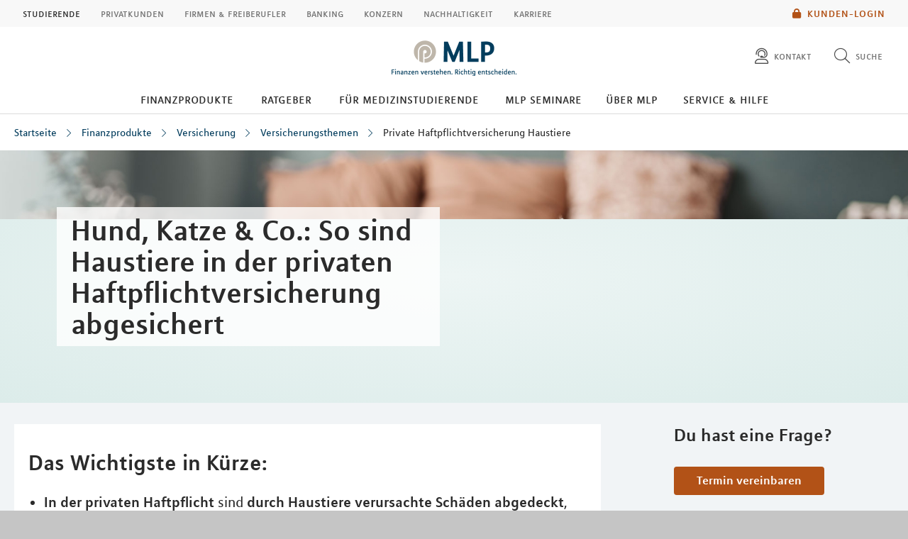

--- FILE ---
content_type: text/html; charset=UTF-8
request_url: https://mlp-financify.de/finanzprodukte/versicherung/versicherungsthemen/private-haftpflichtversicherung-haustiere/
body_size: 13889
content:
<!DOCTYPE html>
<html class="no-js" lang="de">
<head>
<meta http-equiv="Content-Type" content="text/html; charset=utf-8">
<meta http-equiv="Content-Language" content="de-DE">
<title>Private Haftpflichtversicherung: Haustiere</title>
<meta name="description" content="Die private Haftpflichtversicherung für Haustiere von Studenten: Erfahre bei MLP financify, wer für tierische Schäden haftet!">
<meta property="og:title" content="Private Haftpflichtversicherung: Haustiere" />
<meta property="og:type" content="Ratgeber" />
<meta property="og:description" content="Die private Haftpflichtversicherung für Haustiere von Studenten: Erfahre bei MLP financify, wer für tierische Schäden haftet!" />
<meta property="og:locale" content="de_DE" />
<meta property="og:site_name" content="private_haftpflichtversicherung__haustiere_1" />
<meta property="og:updated_time" content="21.02.2024" />
<meta property="og:image" content="https://mlp-financify.de/redaktion/financify/finanzprodukte/versicherung/phv-haustiere-teaser-gettyimages-1292968523-kseniya-ovchinnikova.jpg">
<meta name="twitter:image" content="https://mlp-financify.de/redaktion/financify/finanzprodukte/versicherung/phv-haustiere-teaser-gettyimages-1292968523-kseniya-ovchinnikova.jpg">
<meta name="twitter:card" content="Ratgeber"/>
<meta name="twitter:description" content="Die private Haftpflichtversicherung für Haustiere von Studenten: Erfahre bei MLP financify, wer für tierische Schäden haftet!"/>
<meta name="twitter:title" content="Private Haftpflichtversicherung: Haustiere"/>
<meta name="twitter:domain" content="mlp-financify.de"/>
<meta name="robots" content="noodp, index, follow">
<meta name="viewport" content="width=device-width, initial-scale=1, maximum-scale=3">
<meta name="keywords" content="">
<meta name="facebook-domain-verification" content="lwah9qh0imf0xb2am29gjm059hvlbr"/>
<script
id="usercentrics-cmp"
src="https://web.cmp.usercentrics.eu/ui/loader.js"
data-settings-id="6S_2fLmHU"
async>
</script>
<meta data-privacy-proxy-server="https://privacy-proxy-server.usercentrics.eu">
<script type="application/javascript" src="https://privacy-proxy.usercentrics.eu/latest/uc-block.bundle.js"></script>
<script>
uc.blockElements({'hvWNhpF0T': '.eqs-group-aktienkurs' });
uc.blockElements({ 'BujegNfUEUP-0k': '#baufinanzierunginterhypag' });
uc.setServiceAlias({ 'hvWNhpF0T': 'wwOG5BK-F' });
uc.setServiceAlias({'ko1w5PpFl': 'BRdZkKXO' });
uc.setServiceAlias({'9V8bg4D63': 'vVP4FRNfhp67p4'});
uc.setServiceAlias({'H1Vl5NidjWX': 'RoLVgXAl9dACzi'});
uc.setServiceAlias({'BJ59EidsWQ': '2Zxtu62Tn-qhBA'});
uc.setServiceAlias({'HkocEodjb7': 'HJxOuA9lePBNa4'});
uc.setServiceAlias({'twMyStLkn': '9YFO2UlnPIIdv5'});
uc.setServiceAlias({'BJz7qNsdj-7': 'yLHqDy-gm9aND3'});
uc.setServiceAlias({'S1pcEj_jZX': 'uMdBr86SDZ5-Zv'})
</script>
<script>
uc.blockElements({'S1pcEj_jZX': '.google-map'});
</script>
<script>
uc.reloadOnOptIn('S1pcEj_jZX');
</script>
<script src="../../../../../layout/js/libs/modernizrcustom.js"></script>
<link rel="stylesheet" type="text/css" href="../../../../../layout/css/style.css?v=1768298622046" />
<link rel="canonical" href="https://mlp-financify.de/finanzprodukte/versicherung/versicherungsthemen/private-haftpflichtversicherung-haustiere/">
<!-- Google Tag Manager -->
<script>(function(w,d,s,l,i){w[l]=w[l]||[];w[l].push({'gtm.start':
new Date().getTime(),event:'gtm.js'});var f=d.getElementsByTagName(s)[0],
j=d.createElement(s),dl=l!='dataLayer'?'&l='+l:'';j.async=true;j.src=
'https://www.googletagmanager.com/gtm.js?id='+i+dl;f.parentNode.insertBefore(j,f);
})(window,document,'script','dataLayer','GTM-M9S8NW');</script>
<!-- End Google Tag Manager -->
<link rel="apple-touch-icon" sizes="57x57" href="../../../../../layout/img/favicons/apple-touch-icon-57x57.png">
<link rel="apple-touch-icon" sizes="60x60" href="../../../../../layout/img/favicons/apple-touch-icon-60x60.png">
<link rel="apple-touch-icon" sizes="72x72" href="../../../../../layout/img/favicons/apple-touch-icon-72x72.png">
<link rel="apple-touch-icon" sizes="76x76" href="../../../../../layout/img/favicons/apple-touch-icon-76x76.png">
<link rel="apple-touch-icon" sizes="114x114" href="../../../../../layout/img/favicons/apple-touch-icon-114x114.png">
<link rel="apple-touch-icon" sizes="120x120" href="../../../../../layout/img/favicons/apple-touch-icon-120x120.png">
<link rel="apple-touch-icon" sizes="144x144" href="../../../../../layout/img/favicons/apple-touch-icon-144x144.png">
<link rel="apple-touch-icon" sizes="152x152" href="../../../../../layout/img/favicons/apple-touch-icon-152x152.png">
<link rel="apple-touch-icon" sizes="180x180" href="../../../../../layout/img/favicons/apple-touch-icon-180x180.png">
<link rel="icon" type="image/png" href="../../../../../layout/img/favicons/favicon-32x32.png" sizes="32x32">
<link rel="icon" type="image/png" href="../../../../../layout/img/favicons/android-chrome-192x192.png" sizes="192x192">
<link rel="icon" type="image/png" href="../../../../../layout/img/favicons/favicon-96x96.png" sizes="96x96">
<link rel="icon" type="image/png" href="../../../../../layout/img/favicons/favicon-16x16.png" sizes="16x16">
<script type="text/javascript" src="../../../../../layout/webforms/javascript-minified/json2-js-min.js"></script>
<script type="text/javascript" src="../../../../../layout/webforms/javascript-minified/jquery-3-6-0-js-min.js"></script>
<script type="text/javascript" src="../../../../../layout/webforms/javascript-minified/jquery-autocomplete-js-min.js"></script>
<script type="text/javascript" src="../../../../../layout/webforms/javascript-minified/jquery-format-1-3-js-min.js"></script>
<script type="text/javascript" src="../../../../../layout/webforms/javascript-minified/jquery-ui-widget-1-13-2-js-min.js"></script>
<script type="text/javascript" src="../../../../../layout/webforms/javascript-minified/jquery-iframe-transport-js-min.js"></script>
<script type="text/javascript" src="../../../../../layout/webforms/javascript-minified/jquery-xdr-transport-js-min.js"></script>
<script type="text/javascript" src="../../../../../layout/webforms/javascript-minified/load-image-all-js-min.js"></script>
<script type="text/javascript" src="../../../../../layout/webforms/javascript-minified/canvas-to-blob-js-min.js"></script>
<script type="text/javascript" src="../../../../../layout/webforms/javascript-minified/jquery-fileupload-10-31-0-js-min.js"></script>
<script type="text/javascript" src="../../../../../layout/webforms/javascript-minified/jquery-fileupload-process-10-31-0-js-min.js"></script>
<script type="text/javascript" src="../../../../../layout/webforms/javascript-minified/jquery-fileupload-image-10-31-0-js-min.js"></script>
<script type="text/javascript" src="../../../../../layout/webforms/javascript-minified/jquery-webforms-1-8-js-min.js"></script>
<script type="text/javascript" src="../../../../../layout/js/webforms-oneplus-js.js"></script>
<meta name="md_page_id" content="[base64]">
<!-- -->
<!-- financify|finanzprodukte|versicherung|versicherungsthemen|private-haftpflichtversicherung-haustiere|i -->
<meta name="md_tags" content="Private Haftpflichtversicherung;Student">
<meta name="md_career" content="">
<meta name="md_certs" content="">
<meta name="md_picture" content="https://mlp-financify.de/../redaktion/financify/finanzprodukte/versicherung/phv-haustiere-teaser-gettyimages-1292968523-kseniya-ovchinnikova.jpg">
<meta name="md_picture_alt_text" content="Private Haftpflichtversicherung: Haustiere | MLP financify">
<meta name="md_headline" content="Private Haftpflichtversicherung: Haustiere">
<meta name="md_teaser" content="Die private Haftpflichtversicherung für Haustiere von Studenten: Erfahre bei MLP financify, wer für tierische Schäden haftet!">
<meta name="md_parent" content="root">
<meta name="md_targetgroup" content="">
<meta name="md_author" content="">
<meta name="md_date" content="2023-12-15T00:00:00Z">
<meta name="md_date_s" content="15.12.2023">
<meta name="md_domain" content="mlp-financify.de">
<meta name="md_content_type" content="Ratgeber">
<meta name="md_sortfield" content="">
<meta name="md_scoring_wm" content="0">
<meta name="md_location" content="">
<meta name="md_path" content="https://mlp-financify.de/finanzprodukte/versicherung/versicherungsthemen/private-haftpflichtversicherung-haustiere/">
</head>
<body class=" financify">
<!-- Google Tag Manager (noscript) -->
<noscript><iframe src="https://www.googletagmanager.com/ns.html?id=GTM-M9S8NW"
height="0" width="0" style="display:none;visibility:hidden"></iframe></noscript>
<!-- End Google Tag Manager (noscript) -->
<!--solroff: all-->
<div class="visuallyhidden">MLP</div>
<div id="mlp-wrapper" class="template-detail">
<div id="mlp-message"></div>
<div id="mlp-stage" class="fixed-head">
<!--solron: all-->
<header id="mlp-header" itemscope itemtype="http://schema.org/Organization">
<div id="mlp-sites">
<div id="mlp-sites-additional">
<a class="login-link" id="mlp-additional-link" href="https://mlp-financify.de/service/financepilot/" >
<i class="fa-subset solid orange pr-2 md-medium md-va-middle va-top lock"></i>Kunden-Login
</a>
</div>
<ul id="mlp-sites-list" class="no-list horizontal clearfix">
<li><a href="https://mlp-financify.de/" class="active internal" >Studierende</a></li> <li><a target="_blank" href="https://mlp.de/" class="external" >Privatkunden</a></li> <li><a target="_blank" href="https://mlp.de/firmenkunden/" class="external" >Firmen & Freiberufler</a></li> <li><a target="_blank" href="https://mlp.de/banking/" class="external" >Banking</a></li> <li><a target="_blank" href="https://mlp-se.de/" class="external" >Konzern</a></li> <li><a target="_blank" href="https://mlp.de/nachhaltigkeit/" class="external" >Nachhaltigkeit</a></li> <li><a target="_blank" href="https://mlp-se.de/bewerber/" class="external" >Karriere</a></li>
</ul>
<div id="mlp-sites-dropdown-wrapper" class="mlp-dropdown-wrapper">
<label id="mlp-sites-label" for="mlp-sites-dropdown" class="selected">Studierende</label>
<i class="fa-subset light large blue pl-1 angle-down"></i>
<select id="mlp-sites-dropdown" name="mlp-sites-dropdown" class="no-list horizontal clearfix">
<option selected="selected" value="https://mlp-financify.de/" >Studierende</option> <option value="https://mlp.de/" >Privatkunden</option> <option value="https://mlp.de/firmenkunden/" >Firmen & Freiberufler</option> <option value="https://mlp.de/banking/" >Banking</option> <option value="https://mlp-se.de/" >Konzern</option> <option value="https://mlp.de/nachhaltigkeit/" >Nachhaltigkeit</option> <option value="https://mlp-se.de/bewerber/" >Karriere</option>
</select>
</div>
</div>
<div id="mlp-header-upper">
<div id="mlp-logo">
<a href="../../../.." itemprop="url" onClick="dataLayer.push({'event':'link_click','category':'Link','action':'click','label':'click_mlp_logo'})" data-tracking_event="click_mlp_logo">
<style>
@media (max-width: 640px) {
#mlp-logo #logo-mobile {
display: block;
}
#mlp-logo #logo-desktop {
display: none;
}
}
@media (min-width: 641px) {
#mlp-logo #logo-desktop {
display: block;
}
#mlp-logo #logo-mobile {
display: none;
}
}
</style>
<img id="logo-desktop" itemprop="logo" src="../../../../../layout/img/logo.png" alt="MLP Logo" width="131" height="36" />
<img id="logo-mobile" itemprop="logo" src="../../../../../layout/img/logomobile.png" alt="MLP Logo" width="131" height="36" />
</a>
</div>
<div id="mlp-trigger-wrapper" class="clearfix">
<div id="mlp-trigger-inner">
<div id="mlp-trigger">
<ul class="no-list horizontal left new-nav-button-wrapper">
<li class="trigger-item">
<a id="mobile-nav-button" class="mobile-nav-menubutton" href="#mobile-nav" tabindex="-1">
<i id="mobile-nav-button-icon" class="fa-subset light large dark-grey pr-2 bars"></i>
<span>Menü</span>
</a>
</li>
</ul>
<ul class="no-list horizontal right">
<li class="trigger-item">
<a id="triggerHelp" class="mlp-trigger mlp-trigger--icon"
href="https://mlp-financify.de/formulare/kontakt/"
>
<i class="fa-subset light large dark-grey pr-2 user-headset"></i>
<span class="label">Kontakt</span>
</a>
</li>
<li class="trigger-item">
<a id="triggerSearch" class="mlp-trigger mlp-trigger--icon">
<i class="fa-subset light large dark-grey pr-2 search"></i>
<span class="label">Suche</span>
</a>
<div class="trigger-options open-left">
<ul class="no-list vertical">
<li>
<a href="../../../../suche/">
<span class="label">Diese Website durchsuchen</span>
</a>
</li>
<li><a href="https://mlp-financify.de/beratersuche/"
><span class="label">MLP Berater finden</span></a></li>
</ul>
</div>
</li>
</ul>
</div>
</div>
</div>
</div>
		<div id="desktop-nav-wrapper">
			<ul class="menu-items top-level-menu">
				<li class="expand-btn">
				<a tabindex="0" data-label="Finanzprodukte" class="menu-item top-level-link current-page" data-suffix="0" >
					Finanzprodukte
				</a>
				<div id="mega-submenu-0" class="mega-menu expandable" data-suffix="0">
					<div class="mega-menu-shadow-wrapper">
						<div class="mega-menu-content-container">
							<div class="content">
								<div id="first-mega-level-0" class="col">
									<section class="show">
										<ul class="mega-links has-submenus">
											<li class="mega-list-item">
                                                <a href="../../.." class="second-level-regular-link internal home-link" data-suffix="0" onclick="dataLayer.push({'event':'link_click','category':'Link','action':'click','label':'Navigation: Finanzprodukte'})" data-tracking_event="Navigation: Finanzprodukte>
                                                	<span class="line-clamp">Übersicht</span>
                                            	</a>
                                           	</li>
				<li class="mega-list-item">
					<a  class="first-mega-level-link has-mega-submenu internal" tabindex="0" data-suffix="0">
						<span class="line-clamp">Altersvorsorge</span>
					</a>
				<div class="mega-submenu hidden">
					<section>
						<ul class="mega-links has-submenus">
							<li class="mega-list-item">
		                        <a href="../../../altersvorsorge/" class="second-level-regular-link internal home-link" data-suffix="0" onclick="dataLayer.push({'event':'link_click','category':'Link','action':'click','label':'Navigation: Altersvorsorge'})" data-tracking_event="Navigation: Altersvorsorge>
		                        	<span class="line-clamp">Übersicht</span>
		                        </a>
	                        </li>
				<li class="mega-list-item">
					<a  class="second-level-regular-link internal" data-suffix="0" href="../../../altersvorsorge/riester-rente/" onclick="dataLayer.push({'event':'link_click','category':'Link','action':'click','label':'Navigation: Riester-Rente'})" data-tracking_event="Navigation: Riester-Rente">
						<span class="line-clamp">Riester-Rente</span>
					</a>
				</li>
				<li class="mega-list-item">
					<a  class="second-level-regular-link internal" data-suffix="0" href="../../../altersvorsorge/basisrente/" onclick="dataLayer.push({'event':'link_click','category':'Link','action':'click','label':'Navigation: Basisrente'})" data-tracking_event="Navigation: Basisrente">
						<span class="line-clamp">Basisrente</span>
					</a>
				</li>
				<li class="mega-list-item">
					<a  class="second-level-regular-link internal" data-suffix="0" href="../../../altersvorsorge/private-rentenversicherung/" onclick="dataLayer.push({'event':'link_click','category':'Link','action':'click','label':'Navigation: Private Rentenversicherung'})" data-tracking_event="Navigation: Private Rentenversicherung">
						<span class="line-clamp">Private Rentenversicherung</span>
					</a>
				</li>
				<li class="mega-list-item">
					<a target="_blank" class="second-level-regular-link external" data-suffix="0" href="https://mlp.de/nachhaltigkeit/nachhaltigkeit-in-der-beratung/nachhaltige-vorsorge/" onclick="dataLayer.push({'event':'link_click','category':'Link','action':'click','label':'Navigation: Nachhaltige Vorsorge'})" data-tracking_event="Navigation: Nachhaltige Vorsorge">
						<span class="line-clamp">Nachhaltige Vorsorge</span>
					</a>
				</li>
						</ul>
					</section>
				</div>
				</li>
				<li class="mega-list-item">
					<a  class="first-mega-level-link has-mega-submenu internal" tabindex="0" data-suffix="0">
						<span class="line-clamp">Finanzierung</span>
					</a>
				<div class="mega-submenu hidden">
					<section>
						<ul class="mega-links has-submenus">
							<li class="mega-list-item">
		                        <a href="../../../finanzierung/" class="second-level-regular-link internal home-link" data-suffix="0" onclick="dataLayer.push({'event':'link_click','category':'Link','action':'click','label':'Navigation: Finanzierung'})" data-tracking_event="Navigation: Finanzierung>
		                        	<span class="line-clamp">Übersicht</span>
		                        </a>
	                        </li>
				<li class="mega-list-item">
					<a  class="second-level-regular-link internal" data-suffix="0" href="../../../finanzierung/studienfinanzierung/" onclick="dataLayer.push({'event':'link_click','category':'Link','action':'click','label':'Navigation: Studienfinanzierung'})" data-tracking_event="Navigation: Studienfinanzierung">
						<span class="line-clamp">Studienfinanzierung</span>
					</a>
				</li>
				<li class="mega-list-item">
					<a target="_blank" class="second-level-regular-link external" data-suffix="0" href="https://mlp.de/nachhaltigkeit/nachhaltigkeit-in-der-beratung/nachhaltige-finanzierung/" onclick="dataLayer.push({'event':'link_click','category':'Link','action':'click','label':'Navigation: Nachhaltige Finanzierung'})" data-tracking_event="Navigation: Nachhaltige Finanzierung">
						<span class="line-clamp">Nachhaltige Finanzierung</span>
					</a>
				</li>
						</ul>
					</section>
				</div>
				</li>
				<li class="mega-list-item">
					<a class="first-mega-level-link has-mega-submenu current-page" tabindex="0" data-suffix="0">
						<span class="line-clamp">Versicherung</span>
					</a>
				<div class="mega-submenu hidden">
					<section>
						<ul class="mega-links has-submenus">
							<li class="mega-list-item">
		                        <a href="../.." class="second-level-regular-link internal home-link" data-suffix="0" onclick="dataLayer.push({'event':'link_click','category':'Link','action':'click','label':'Navigation: Versicherung'})" data-tracking_event="Navigation: Versicherung>
		                        	<span class="line-clamp">Übersicht</span>
		                        </a>
	                        </li>
				<li class="mega-list-item">
					<a  class="second-level-regular-link internal" data-suffix="0" href="../../berufsunfaehigkeitsversicherung/" onclick="dataLayer.push({'event':'link_click','category':'Link','action':'click','label':'Navigation: Berufsunfähigkeitsversicherung'})" data-tracking_event="Navigation: Berufsunfähigkeitsversicherung">
						<span class="line-clamp">Berufsunfähigkeitsversicherung</span>
					</a>
				</li>
				<li class="mega-list-item">
					<a  class="second-level-regular-link internal" data-suffix="0" href="../../private-haftpflichtversicherung/" onclick="dataLayer.push({'event':'link_click','category':'Link','action':'click','label':'Navigation: Private Haftpflichtversicherung'})" data-tracking_event="Navigation: Private Haftpflichtversicherung">
						<span class="line-clamp">Private Haftpflichtversicherung</span>
					</a>
				</li>
				<li class="mega-list-item">
					<a  class="second-mega-level-link has-mega-submenu internal" tabindex="0" data-suffix="0">
						<span class="line-clamp">Krankenversicherung</span>
					</a>
				<div class="mega-submenu hidden">
					<section>
						<ul class="mega-links">
							<li class="mega-list-item">
		                        <a href="../../krankenversicherung/" class="second-level-regular-link internal home-link" data-suffix="0" onclick="dataLayer.push({'event':'link_click','category':'Link','action':'click','label':'Navigation: Krankenversicherung'})" data-tracking_event="Navigation: Krankenversicherung>
		                        	<span class="line-clamp">Übersicht</span>
		                        </a>
	                        </li>
				<li class="mega-list-item">
					<a  class="third-level-regular-link internal" data-suffix="0" href="../../krankenversicherung/gesetzliche-krankenversicherung/" onclick="dataLayer.push({'event':'link_click','category':'Link','action':'click','label':'Navigation: Gesetzliche Krankenversicherung'})" data-tracking_event="Navigation: Gesetzliche Krankenversicherung">
						<span class="line-clamp">Gesetzliche Krankenversicherung</span>
					</a>
				</li>
				<li class="mega-list-item">
					<a  class="third-level-regular-link internal" data-suffix="0" href="../../krankenversicherung/optionstarif/" onclick="dataLayer.push({'event':'link_click','category':'Link','action':'click','label':'Navigation: Optionstarif'})" data-tracking_event="Navigation: Optionstarif">
						<span class="line-clamp">Optionstarif</span>
					</a>
				</li>
				<li class="mega-list-item">
					<a  class="third-level-regular-link internal" data-suffix="0" href="../../krankenversicherung/krankenzusatzversicherung/" onclick="dataLayer.push({'event':'link_click','category':'Link','action':'click','label':'Navigation: Krankenzusatzversicherung'})" data-tracking_event="Navigation: Krankenzusatzversicherung">
						<span class="line-clamp">Krankenzusatzversicherung</span>
					</a>
				</li>
				<li class="mega-list-item">
					<a  class="third-level-regular-link internal" data-suffix="0" href="../../krankenversicherung/auslandskrankenversicherung/" onclick="dataLayer.push({'event':'link_click','category':'Link','action':'click','label':'Navigation: Auslandskrankenversicherung'})" data-tracking_event="Navigation: Auslandskrankenversicherung">
						<span class="line-clamp">Auslandskrankenversicherung</span>
					</a>
				</li>
				<li class="mega-list-item">
					<a target="_blank" class="third-level-regular-link external" data-suffix="0" href="https://mlp.de/nachhaltigkeit/nachhaltigkeit-in-der-beratung/nachhaltige-krankenversicherung/" onclick="dataLayer.push({'event':'link_click','category':'Link','action':'click','label':'Navigation: Nachhaltige Krankenversicherung'})" data-tracking_event="Navigation: Nachhaltige Krankenversicherung">
						<span class="line-clamp">Nachhaltige Krankenversicherung</span>
					</a>
				</li>
						</ul>
					</section>
				</div>
				</li>
				<li class="mega-list-item">
					<a  class="second-level-regular-link internal" data-suffix="0" href="../../hausratversicherung/" onclick="dataLayer.push({'event':'link_click','category':'Link','action':'click','label':'Navigation: Hausratversicherung'})" data-tracking_event="Navigation: Hausratversicherung">
						<span class="line-clamp">Hausratversicherung</span>
					</a>
				</li>
				<li class="mega-list-item">
					<a  class="second-level-regular-link internal" data-suffix="0" href="../../rechtsschutzversicherung/" onclick="dataLayer.push({'event':'link_click','category':'Link','action':'click','label':'Navigation: Rechtsschutzversicherung'})" data-tracking_event="Navigation: Rechtsschutzversicherung">
						<span class="line-clamp">Rechtsschutzversicherung</span>
					</a>
				</li>
				<li class="mega-list-item">
					<a  class="second-level-regular-link internal" data-suffix="0" href="../../unfallversicherung/" onclick="dataLayer.push({'event':'link_click','category':'Link','action':'click','label':'Navigation: Unfallversicherung'})" data-tracking_event="Navigation: Unfallversicherung">
						<span class="line-clamp">Unfallversicherung</span>
					</a>
				</li>
				<li class="mega-list-item">
					<a  class="second-level-regular-link internal" data-suffix="0" href="../../kfz-versicherung-studierende/" onclick="dataLayer.push({'event':'link_click','category':'Link','action':'click','label':'Navigation: Kfz-Versicherung'})" data-tracking_event="Navigation: Kfz-Versicherung">
						<span class="line-clamp">Kfz-Versicherung</span>
					</a>
				</li>
				<li class="mega-list-item">
					<a  class="second-level-regular-link internal" data-suffix="0" href="../../student-med-worldwide/" onclick="dataLayer.push({'event':'link_click','category':'Link','action':'click','label':'Navigation: Student Med Worldwide'})" data-tracking_event="Navigation: Student Med Worldwide">
						<span class="line-clamp">Student Med Worldwide</span>
					</a>
				</li>
				<li class="mega-list-item">
					<a  class="second-level-regular-link internal" data-suffix="0" href="../../startsurance/" onclick="dataLayer.push({'event':'link_click','category':'Link','action':'click','label':'Navigation: Startsurance'})" data-tracking_event="Navigation: Startsurance">
						<span class="line-clamp">Startsurance</span>
					</a>
				</li>
				<li class="mega-list-item">
					<a  class="second-level-regular-link internal" data-suffix="0" href="../../junior-doc-worldwide/" onclick="dataLayer.push({'event':'link_click','category':'Link','action':'click','label':'Navigation: Junior Doc Worldwide'})" data-tracking_event="Navigation: Junior Doc Worldwide">
						<span class="line-clamp">Junior Doc Worldwide</span>
					</a>
				</li>
				<li class="mega-list-item">
					<a class="second-level-regular-link current-page" data-suffix="0" href="../" onclick="dataLayer.push({'event':'link_click','category':'Link','action':'click','label':'Navigation: Versicherungsthemen'})" data-tracking_event="Navigation: Versicherungsthemen">
						<span class="line-clamp">Versicherungsthemen</span>
					</a>
				</li>
				<li class="mega-list-item">
					<a target="_blank" class="second-level-regular-link external" data-suffix="0" href="https://mlp.de/nachhaltigkeit/nachhaltigkeit-in-der-beratung/nachhaltige-sachversicherung/" onclick="dataLayer.push({'event':'link_click','category':'Link','action':'click','label':'Navigation: Nachhaltige Sachversicherung'})" data-tracking_event="Navigation: Nachhaltige Sachversicherung">
						<span class="line-clamp">Nachhaltige Sachversicherung</span>
					</a>
				</li>
						</ul>
					</section>
				</div>
				</li>
				<li class="mega-list-item">
					<a  class="first-mega-level-link has-mega-submenu internal" tabindex="0" data-suffix="0">
						<span class="line-clamp">Konto und Karte</span>
					</a>
				<div class="mega-submenu hidden">
					<section>
						<ul class="mega-links has-submenus">
							<li class="mega-list-item">
		                        <a href="../../../konto-und-karte/" class="second-level-regular-link internal home-link" data-suffix="0" onclick="dataLayer.push({'event':'link_click','category':'Link','action':'click','label':'Navigation: Konto und Karte'})" data-tracking_event="Navigation: Konto und Karte>
		                        	<span class="line-clamp">Übersicht</span>
		                        </a>
	                        </li>
				<li class="mega-list-item">
					<a  class="second-level-regular-link internal" data-suffix="0" href="../../../konto-und-karte/mlp-campusgirokonto/" onclick="dataLayer.push({'event':'link_click','category':'Link','action':'click','label':'Navigation: MLP CampusGirokonto'})" data-tracking_event="Navigation: MLP CampusGirokonto">
						<span class="line-clamp">MLP CampusGirokonto</span>
					</a>
				</li>
				<li class="mega-list-item">
					<a  class="second-level-regular-link internal" data-suffix="0" href="../../../konto-und-karte/mlp-mastercard-fuer-studenten/" onclick="dataLayer.push({'event':'link_click','category':'Link','action':'click','label':'Navigation: MLP Debit Mastercard für Studenten'})" data-tracking_event="Navigation: MLP Debit Mastercard für Studenten">
						<span class="line-clamp">MLP Debit Mastercard für Studenten</span>
					</a>
				</li>
				<li class="mega-list-item">
					<a  class="second-level-regular-link internal" data-suffix="0" href="../../../konto-und-karte/mlp-tagesgeldkonto/" onclick="dataLayer.push({'event':'link_click','category':'Link','action':'click','label':'Navigation: MLP Tagesgeldkonto'})" data-tracking_event="Navigation: MLP Tagesgeldkonto">
						<span class="line-clamp">MLP Tagesgeldkonto</span>
					</a>
				</li>
						</ul>
					</section>
				</div>
				</li>
				<li class="mega-list-item">
					<a  class="first-mega-level-link has-mega-submenu internal" tabindex="0" data-suffix="0">
						<span class="line-clamp">Vermögensmanagement</span>
					</a>
				<div class="mega-submenu hidden">
					<section>
						<ul class="mega-links has-submenus">
							<li class="mega-list-item">
		                        <a href="../../../vermoegensmanagement/" class="second-level-regular-link internal home-link" data-suffix="0" onclick="dataLayer.push({'event':'link_click','category':'Link','action':'click','label':'Navigation: Vermögensmanagement'})" data-tracking_event="Navigation: Vermögensmanagement>
		                        	<span class="line-clamp">Übersicht</span>
		                        </a>
	                        </li>
				<li class="mega-list-item">
					<a  class="second-level-regular-link internal" data-suffix="0" href="../../../vermoegensmanagement/mlp-vermoegensmanagement/" onclick="dataLayer.push({'event':'link_click','category':'Link','action':'click','label':'Navigation: MLP Vermögensmanagement'})" data-tracking_event="Navigation: MLP Vermögensmanagement">
						<span class="line-clamp">MLP Vermögensmanagement</span>
					</a>
				</li>
				<li class="mega-list-item">
					<a  class="second-level-regular-link internal" data-suffix="0" href="../../../vermoegensmanagement/mlp-online-wertpapierdepot/" onclick="dataLayer.push({'event':'link_click','category':'Link','action':'click','label':'Navigation: MLP Online-Wertpapierdepot'})" data-tracking_event="Navigation: MLP Online-Wertpapierdepot">
						<span class="line-clamp">MLP Online-Wertpapierdepot</span>
					</a>
				</li>
				<li class="mega-list-item">
					<a target="_blank" class="second-level-regular-link external" data-suffix="0" href="https://mlp.de/nachhaltigkeit/nachhaltigkeit-in-der-beratung/nachhaltiges-vermoegensmanagement/" onclick="dataLayer.push({'event':'link_click','category':'Link','action':'click','label':'Navigation: Nachhaltiges Vermögensmanagement'})" data-tracking_event="Navigation: Nachhaltiges Vermögensmanagement">
						<span class="line-clamp">Nachhaltiges Vermögensmanagement</span>
					</a>
				</li>
						</ul>
					</section>
				</div>
				</li>
										</ul>
									</section>
								</div>
<div>
	<div id="first-level-content-0" class="first-level-content h-100">
	</div>
	<div id="next-mega-levels-0" class="content next-mega-levels h-100 hidden">
		<div id="second-mega-level-0" class="col mid-column"></div>
		<div id="third-mega-level-0" class="col right-column"></div>
	</div>
</div>
							</div>
						</div>
					</div>
				</div>
				</li>
				<li class="expand-btn">
				<a tabindex="0" data-label="Ratgeber"class="menu-item top-level-link" data-suffix="1">
					Ratgeber
				</a>
				<div id="mega-submenu-1" class="mega-menu expandable" data-suffix="1">
					<div class="mega-menu-shadow-wrapper">
						<div class="mega-menu-content-container">
							<div class="content">
								<div id="first-mega-level-1" class="col">
									<section class="show">
										<ul class="mega-links has-submenus">
											<li class="mega-list-item">
                                                <a href="../../../../lebenssituationen/" class="second-level-regular-link internal home-link" data-suffix="1" onclick="dataLayer.push({'event':'link_click','category':'Link','action':'click','label':'Navigation: Ratgeber'})" data-tracking_event="Navigation: Ratgeber>
                                                	<span class="line-clamp">Übersicht</span>
                                            	</a>
                                           	</li>
				<li class="mega-list-item">
					<a  class="first-level-regular-link internal" data-suffix="1" href="../../../../lebenssituationen/bildung/" onclick="dataLayer.push({'event':'link_click','category':'Link','action':'click','label':'Navigation: Bildung'})" data-tracking_event="Navigation: Bildung">
						<span class="line-clamp">Bildung</span>
					</a>
				</li>
				<li class="mega-list-item">
					<a  class="first-level-regular-link internal" data-suffix="1" href="../../../../lebenssituationen/job/" onclick="dataLayer.push({'event':'link_click','category':'Link','action':'click','label':'Navigation: Job'})" data-tracking_event="Navigation: Job">
						<span class="line-clamp">Job</span>
					</a>
				</li>
				<li class="mega-list-item">
					<a  class="first-level-regular-link internal" data-suffix="1" href="../../../../lebenssituationen/wohnen/" onclick="dataLayer.push({'event':'link_click','category':'Link','action':'click','label':'Navigation: Wohnen'})" data-tracking_event="Navigation: Wohnen">
						<span class="line-clamp">Wohnen</span>
					</a>
				</li>
				<li class="mega-list-item">
					<a  class="first-level-regular-link internal" data-suffix="1" href="../../../../lebenssituationen/freizeit/" onclick="dataLayer.push({'event':'link_click','category':'Link','action':'click','label':'Navigation: Freizeit'})" data-tracking_event="Navigation: Freizeit">
						<span class="line-clamp">Freizeit</span>
					</a>
				</li>
										</ul>
									</section>
								</div>
<div>
	<div id="first-level-content-1" class="first-level-content h-100">
	</div>
	<div id="next-mega-levels-1" class="content next-mega-levels h-100 hidden">
		<div id="second-mega-level-1" class="col mid-column"></div>
		<div id="third-mega-level-1" class="col right-column"></div>
	</div>
</div>
							</div>
						</div>
					</div>
				</div>
				</li>
				<li class="expand-btn">
				<a tabindex="0" data-label="Für Medizinstudierende"class="menu-item top-level-link" data-suffix="2">
					Für Medizinstudierende
				</a>
				<div id="mega-submenu-2" class="mega-menu expandable" data-suffix="2">
					<div class="mega-menu-shadow-wrapper">
						<div class="mega-menu-content-container">
							<div class="content">
								<div id="first-mega-level-2" class="col">
									<section class="show">
										<ul class="mega-links has-submenus">
											<li class="mega-list-item">
                                                <a href="../../../../medizinstudierende/" class="second-level-regular-link internal home-link" data-suffix="2" onclick="dataLayer.push({'event':'link_click','category':'Link','action':'click','label':'Navigation: Für Medizinstudierende'})" data-tracking_event="Navigation: Für Medizinstudierende>
                                                	<span class="line-clamp">Übersicht</span>
                                            	</a>
                                           	</li>
				<li class="mega-list-item">
					<a  class="first-mega-level-link has-mega-submenu internal" tabindex="0" data-suffix="2">
						<span class="line-clamp">Studium der Human- und Zahnmedizin</span>
					</a>
				<div class="mega-submenu hidden">
					<section>
						<ul class="mega-links has-submenus">
							<li class="mega-list-item">
		                        <a href="../../../../medizinstudierende/medizinstudium/" class="second-level-regular-link internal home-link" data-suffix="2" onclick="dataLayer.push({'event':'link_click','category':'Link','action':'click','label':'Navigation: Studium der Human- und Zahnmedizin'})" data-tracking_event="Navigation: Studium der Human- und Zahnmedizin>
		                        	<span class="line-clamp">Übersicht</span>
		                        </a>
	                        </li>
				<li class="mega-list-item">
					<a  class="second-level-regular-link internal" data-suffix="2" href="../../../../medizinstudierende/medizinstudium/humanmedizin/" onclick="dataLayer.push({'event':'link_click','category':'Link','action':'click','label':'Navigation: Humanmedizin'})" data-tracking_event="Navigation: Humanmedizin">
						<span class="line-clamp">Humanmedizin</span>
					</a>
				</li>
				<li class="mega-list-item">
					<a  class="second-level-regular-link internal" data-suffix="2" href="../../../../medizinstudierende/medizinstudium/zahnmedizin/" onclick="dataLayer.push({'event':'link_click','category':'Link','action':'click','label':'Navigation: Zahnmedizin'})" data-tracking_event="Navigation: Zahnmedizin">
						<span class="line-clamp">Zahnmedizin</span>
					</a>
				</li>
						</ul>
					</section>
				</div>
				</li>
				<li class="mega-list-item">
					<a  class="first-mega-level-link has-mega-submenu internal" tabindex="0" data-suffix="2">
						<span class="line-clamp">Famulatur und PJ im Ausland</span>
					</a>
				<div class="mega-submenu hidden">
					<section>
						<ul class="mega-links has-submenus">
							<li class="mega-list-item">
		                        <a href="../../../../medizinstudierende/famulatur-pj/" class="second-level-regular-link internal home-link" data-suffix="2" onclick="dataLayer.push({'event':'link_click','category':'Link','action':'click','label':'Navigation: Famulatur und PJ im Ausland'})" data-tracking_event="Navigation: Famulatur und PJ im Ausland>
		                        	<span class="line-clamp">Übersicht</span>
		                        </a>
	                        </li>
				<li class="mega-list-item">
					<a  class="second-level-regular-link internal" data-suffix="2" href="../../../../medizinstudierende/famulatur-pj/absicherung/" onclick="dataLayer.push({'event':'link_click','category':'Link','action':'click','label':'Navigation: Absicherung im Ausland'})" data-tracking_event="Navigation: Absicherung im Ausland">
						<span class="line-clamp">Absicherung im Ausland</span>
					</a>
				</li>
				<li class="mega-list-item">
					<a target="_blank" class="second-level-regular-link external" data-suffix="2" href="https://mlp-financify.de/the-electives-network/" onclick="dataLayer.push({'event':'link_click','category':'Link','action':'click','label':'Navigation: TEN'})" data-tracking_event="Navigation: TEN">
						<span class="line-clamp">TEN</span>
					</a>
				</li>
						</ul>
					</section>
				</div>
				</li>
				<li class="mega-list-item">
					<a  class="first-level-regular-link internal" data-suffix="2" href="../../../../medizinstudierende/berufsstart-mediziner/" onclick="dataLayer.push({'event':'link_click','category':'Link','action':'click','label':'Navigation: Berufsstart für Mediziner'})" data-tracking_event="Navigation: Berufsstart für Mediziner">
						<span class="line-clamp">Berufsstart für Mediziner</span>
					</a>
				</li>
				<li class="mega-list-item">
					<a  class="first-level-regular-link internal" data-suffix="2" href="../../../../medizinstudierende/promotion/" onclick="dataLayer.push({'event':'link_click','category':'Link','action':'click','label':'Navigation: Promotion'})" data-tracking_event="Navigation: Promotion">
						<span class="line-clamp">Promotion</span>
					</a>
				</li>
				<li class="mega-list-item">
					<a  class="first-level-regular-link internal" data-suffix="2" href="../../../../medizinstudierende/seminare-medis/" onclick="dataLayer.push({'event':'link_click','category':'Link','action':'click','label':'Navigation: Seminare und Veranstaltungen'})" data-tracking_event="Navigation: Seminare und Veranstaltungen">
						<span class="line-clamp">Seminare und Veranstaltungen</span>
					</a>
				</li>
				<li class="mega-list-item">
					<a target="_blank" class="first-level-regular-link external" data-suffix="2" href="https://mlp-financify.de/medical-excellence/" onclick="dataLayer.push({'event':'link_click','category':'Link','action':'click','label':'Navigation: Stipendienprogramm: Medical Excellence'})" data-tracking_event="Navigation: Stipendienprogramm: Medical Excellence">
						<span class="line-clamp">Stipendienprogramm: Medical Excellence</span>
					</a>
				</li>
										</ul>
									</section>
								</div>
<div>
	<div id="first-level-content-2" class="first-level-content h-100">
	</div>
	<div id="next-mega-levels-2" class="content next-mega-levels h-100 hidden">
		<div id="second-mega-level-2" class="col mid-column"></div>
		<div id="third-mega-level-2" class="col right-column"></div>
	</div>
</div>
							</div>
						</div>
					</div>
				</div>
				</li>
				<li class="expand-btn">
				<a href="../../../../mlp-seminare/" class="menu-item top-level-link" data-suffix="3" onclick="dataLayer.push({'event':'link_click','category':'Link','action':'click','label':'Navigation: MLP Seminare'})" data-tracking_event="Navigation: MLP Seminare">
					MLP Seminare
				</a>
				</li>
				<li class="expand-btn">
				<a tabindex="0" data-label="Über MLP"class="menu-item top-level-link" data-suffix="4">
					Über MLP
				</a>
				<div id="mega-submenu-4" class="mega-menu expandable" data-suffix="4">
					<div class="mega-menu-shadow-wrapper">
						<div class="mega-menu-content-container">
							<div class="content">
								<div id="first-mega-level-4" class="col">
									<section class="show">
										<ul class="mega-links has-submenus">
											<li class="mega-list-item">
                                                <a href="../../../../ueber-uns/" class="second-level-regular-link internal home-link" data-suffix="4" onclick="dataLayer.push({'event':'link_click','category':'Link','action':'click','label':'Navigation: Über MLP'})" data-tracking_event="Navigation: Über MLP>
                                                	<span class="line-clamp">Übersicht</span>
                                            	</a>
                                           	</li>
				<li class="mega-list-item">
					<a  class="first-level-regular-link internal" data-suffix="4" href="../../../../ueber-uns/mlp-standorte/" onclick="dataLayer.push({'event':'link_click','category':'Link','action':'click','label':'Navigation: MLP in deiner Nähe'})" data-tracking_event="Navigation: MLP in deiner Nähe">
						<span class="line-clamp">MLP in deiner Nähe</span>
					</a>
				</li>
				<li class="mega-list-item">
					<a target="_blank" class="first-level-regular-link external" data-suffix="4" href="https://mlp-se.de/sofe/" onclick="dataLayer.push({'event':'link_click','category':'Link','action':'click','label':'Navigation: MLP School of Financial Education'})" data-tracking_event="Navigation: MLP School of Financial Education">
						<span class="line-clamp">MLP School of Financial Education</span>
					</a>
				</li>
				<li class="mega-list-item">
					<a target="_blank" class="first-level-regular-link external" data-suffix="4" href="https://mlp.de/nachhaltigkeit" onclick="dataLayer.push({'event':'link_click','category':'Link','action':'click','label':'Navigation: Nachhaltigkeit'})" data-tracking_event="Navigation: Nachhaltigkeit">
						<span class="line-clamp">Nachhaltigkeit</span>
					</a>
				</li>
				<li class="mega-list-item">
					<a  class="first-level-regular-link internal" data-suffix="4" href="../../../../ueber-uns/wir-fuer-studierende/" onclick="dataLayer.push({'event':'link_click','category':'Link','action':'click','label':'Navigation: WIR für Studierende'})" data-tracking_event="Navigation: WIR für Studierende">
						<span class="line-clamp">WIR für Studierende</span>
					</a>
				</li>
										</ul>
									</section>
								</div>
<div>
	<div id="first-level-content-4" class="first-level-content h-100">
	</div>
	<div id="next-mega-levels-4" class="content next-mega-levels h-100 hidden">
		<div id="second-mega-level-4" class="col mid-column"></div>
		<div id="third-mega-level-4" class="col right-column"></div>
	</div>
</div>
							</div>
						</div>
					</div>
				</div>
				</li>
				<li class="expand-btn">
				<a tabindex="0" data-label="Service &amp; Hilfe"class="menu-item top-level-link" data-suffix="5">
					Service &amp; Hilfe
				</a>
				<div id="mega-submenu-5" class="mega-menu expandable" data-suffix="5">
					<div class="mega-menu-shadow-wrapper">
						<div class="mega-menu-content-container">
							<div class="content">
								<div id="first-mega-level-5" class="col">
									<section class="show">
										<ul class="mega-links has-submenus">
											<li class="mega-list-item">
                                                <a href="../../../../service/" class="second-level-regular-link internal home-link" data-suffix="5" onclick="dataLayer.push({'event':'link_click','category':'Link','action':'click','label':'Navigation: Service & Hilfe'})" data-tracking_event="Navigation: Service & Hilfe>
                                                	<span class="line-clamp">Übersicht</span>
                                            	</a>
                                           	</li>
				<li class="mega-list-item">
					<a  class="first-level-regular-link internal" data-suffix="5" href="../../../../service/karte-sperren/" onclick="dataLayer.push({'event':'link_click','category':'Link','action':'click','label':'Navigation: Karte sperren'})" data-tracking_event="Navigation: Karte sperren">
						<span class="line-clamp">Karte sperren</span>
					</a>
				</li>
				<li class="mega-list-item">
					<a  class="first-level-regular-link internal" data-suffix="5" href="../../../../service/financepilot/" onclick="dataLayer.push({'event':'link_click','category':'Link','action':'click','label':'Navigation: Financial Home & Banking'})" data-tracking_event="Navigation: Financial Home & Banking">
						<span class="line-clamp">Financial Home &amp; Banking</span>
					</a>
				</li>
				<li class="mega-list-item">
					<a target="_blank" class="first-level-regular-link external" data-suffix="5" href="https://mlp.de/sicher-bezahlen/" onclick="dataLayer.push({'event':'link_click','category':'Link','action':'click','label':'Navigation: Sicher online einkaufen'})" data-tracking_event="Navigation: Sicher online einkaufen">
						<span class="line-clamp">Sicher online einkaufen</span>
					</a>
				</li>
				<li class="mega-list-item">
					<a  class="first-level-regular-link internal" data-suffix="5" href="../../../../service/videolegitimation/" onclick="dataLayer.push({'event':'link_click','category':'Link','action':'click','label':'Navigation: Videolegitimation'})" data-tracking_event="Navigation: Videolegitimation">
						<span class="line-clamp">Videolegitimation</span>
					</a>
				</li>
				<li class="mega-list-item">
					<a  class="first-level-regular-link internal" data-suffix="5" href="../../../../service/formularcenter/" onclick="dataLayer.push({'event':'link_click','category':'Link','action':'click','label':'Navigation: Formulare'})" data-tracking_event="Navigation: Formulare">
						<span class="line-clamp">Formulare</span>
					</a>
				</li>
				<li class="mega-list-item">
					<a  class="first-mega-level-link has-mega-submenu internal" tabindex="0" data-suffix="5">
						<span class="line-clamp">Häufige Fragen</span>
					</a>
				<div class="mega-submenu hidden">
					<section>
						<ul class="mega-links has-submenus">
							<li class="mega-list-item">
		                        <a href="../../../../service/haeufige-fragen/" class="second-level-regular-link internal home-link" data-suffix="5" onclick="dataLayer.push({'event':'link_click','category':'Link','action':'click','label':'Navigation: Häufige Fragen'})" data-tracking_event="Navigation: Häufige Fragen>
		                        	<span class="line-clamp">Übersicht</span>
		                        </a>
	                        </li>
				<li class="mega-list-item">
					<a  class="second-level-regular-link internal" data-suffix="5" href="../../../../service/haeufige-fragen/geldanlagekonzepte/" onclick="dataLayer.push({'event':'link_click','category':'Link','action':'click','label':'Navigation: Geldanlagekonzepte'})" data-tracking_event="Navigation: Geldanlagekonzepte">
						<span class="line-clamp">Geldanlagekonzepte</span>
					</a>
				</li>
				<li class="mega-list-item">
					<a  class="second-level-regular-link internal" data-suffix="5" href="../../../../service/haeufige-fragen/mlp-girokonten/" onclick="dataLayer.push({'event':'link_click','category':'Link','action':'click','label':'Navigation: MLP Girokonten'})" data-tracking_event="Navigation: MLP Girokonten">
						<span class="line-clamp">MLP Girokonten</span>
					</a>
				</li>
				<li class="mega-list-item">
					<a  class="second-level-regular-link internal" data-suffix="5" href="../../../../service/haeufige-fragen/mlp-kreditkarten/" onclick="dataLayer.push({'event':'link_click','category':'Link','action':'click','label':'Navigation: MLP Kreditkarten'})" data-tracking_event="Navigation: MLP Kreditkarten">
						<span class="line-clamp">MLP Kreditkarten</span>
					</a>
				</li>
				<li class="mega-list-item">
					<a  class="second-level-regular-link internal" data-suffix="5" href="../../../../service/haeufige-fragen/mlp-online-wertpapierdepot/" onclick="dataLayer.push({'event':'link_click','category':'Link','action':'click','label':'Navigation: MLP Online-Wertpapierdepot'})" data-tracking_event="Navigation: MLP Online-Wertpapierdepot">
						<span class="line-clamp">MLP Online-Wertpapierdepot</span>
					</a>
				</li>
				<li class="mega-list-item">
					<a  class="second-level-regular-link internal" data-suffix="5" href="../../../../service/haeufige-fragen/mlp-tagesgeldkonto/" onclick="dataLayer.push({'event':'link_click','category':'Link','action':'click','label':'Navigation: MLP Tagesgeldkonto'})" data-tracking_event="Navigation: MLP Tagesgeldkonto">
						<span class="line-clamp">MLP Tagesgeldkonto</span>
					</a>
				</li>
						</ul>
					</section>
				</div>
				</li>
				<li class="mega-list-item">
					<a  class="first-level-regular-link internal" data-suffix="5" href="../../../../service/tools-und-rechner/" onclick="dataLayer.push({'event':'link_click','category':'Link','action':'click','label':'Navigation: Tools & Rechner'})" data-tracking_event="Navigation: Tools & Rechner">
						<span class="line-clamp">Tools &amp; Rechner</span>
					</a>
				</li>
										</ul>
									</section>
								</div>
<div>
	<div id="first-level-content-5" class="first-level-content h-100">
	</div>
	<div id="next-mega-levels-5" class="content next-mega-levels h-100 hidden">
		<div id="second-mega-level-5" class="col mid-column"></div>
		<div id="third-mega-level-5" class="col right-column"></div>
	</div>
</div>
							</div>
						</div>
					</div>
				</div>
				</li>
			</ul>
		</div>

</header>
<div id="mlp-content-wrapper" class="">
<section id="mlp-content">
<!--solroff: all-->
<!--solroff: all-->
<ul class="mlp-breadcrumb-navigation">
<li class="mlp-breadcrumb-item"><a href="../../../..">Startseite</a></li>
<li class="mlp-breadcrumb-item"><a href="../../.." onClick="dataLayer.push({'event':'link_click','category':'Link','action':'click','label':'Breadcrumb: Finanzprodukte'})" data-tracking_event="Breadcrumb: Finanzprodukte">Finanzprodukte</a></li>
<li class="mlp-breadcrumb-item"><a href="../.." onClick="dataLayer.push({'event':'link_click','category':'Link','action':'click','label':'Breadcrumb: Versicherung'})" data-tracking_event="Breadcrumb: Versicherung">Versicherung</a></li>
<li class="mlp-breadcrumb-item"><a href="../" onClick="dataLayer.push({'event':'link_click','category':'Link','action':'click','label':'Breadcrumb: Versicherungsthemen'})" data-tracking_event="Breadcrumb: Versicherungsthemen">Versicherungsthemen</a></li>
<li class="mlp-breadcrumb-item"><a href="index.html" onClick="dataLayer.push({'event':'link_click','category':'Link','action':'click','label':'Breadcrumb: Private Haftpflichtversicherung Haustiere'})" data-tracking_event="Breadcrumb: Private Haftpflichtversicherung Haustiere">Private Haftpflichtversicherung Haustiere</a></li>
</ul>
<div class="visuallyhidden">Inhalt</div>
<!--solron: all-->
<div class="content-area">
<section id="5951726" class="mlp-gradient-tuerkis mlp-slider sta02-text-left" data-tpl="sta02">
<div class="mlp-stage-item">
<div class="mlp-image">
<img class="responsive-image h-100 tns-lazy-img fixed-image" alt="Private Haftpflichtversicherung: Haustiere | MLP financify" srcset="../../../../../redaktion/financify/finanzprodukte/versicherung/phv-haustiere-buehne-gettyimages-1292968523-kseniya-ovchinnikova-sta02-400.jpg 400w, ../../../../../redaktion/financify/finanzprodukte/versicherung/phv-haustiere-buehne-gettyimages-1292968523-kseniya-ovchinnikova-sta02-768.jpg 768w, ../../../../../redaktion/financify/finanzprodukte/versicherung/phv-haustiere-buehne-gettyimages-1292968523-kseniya-ovchinnikova-sta02-1024.jpg 1024w, ../../../../../redaktion/financify/finanzprodukte/versicherung/phv-haustiere-buehne-gettyimages-1292968523-kseniya-ovchinnikova-sta02-1680.jpg 1680w, ../../../../../redaktion/financify/finanzprodukte/versicherung/phv-haustiere-buehne-gettyimages-1292968523-kseniya-ovchinnikova-sta02-1920.jpg 1920w" src="../../../../../redaktion/financify/finanzprodukte/versicherung/phv-haustiere-buehne-gettyimages-1292968523-kseniya-ovchinnikova-sta02-1024.jpg"/>
<div class="mlp-image-caption left ">
<div class="dark">
<h1 class="mlp-headline">Hund, Katze &amp; Co.: So sind Haustiere in der privaten Haftpflichtversicherung abgesichert</h1>
</div>
</div>
</div>
</div>
</section>
</div>
<section class="mlp-detail">
<div class="mlp-detail-content mlp-grid-container">
<div class="mlp-row">
<div class="mlp-col w8">
<article class="mlp-intro">
<div class="content-area">
<div id="5951727" class="mlp-text-picture-group text-left" data-tpl="tbk01">
<h2 class="mlp-headline">Das Wichtigste in Kürze:</h2>
<div>
<p>
<ul>
<li><b>In der privaten Haftpflicht </b>sind <b>durch Haustiere verursachte Schäden abgedeckt</b>, solange es sich um <b>Katzen, Kleintiere oder Vögel</b> handelt.</li><li><b>Der Schutz der Privathaftpflicht</b> greift <b>nicht für Hunde, Pferde</b> und häufig auch <b>nicht für exotische und wilde Tiere</b>; diese müssen über eine jeweils eigene Tierhalterhaftpflicht abgesichert werden.</li><li>In <b>manchen Bundesländern </b>ist eine <b>Haftpflicht für Hunde obligatorisch</b>.</li>
</ul>
</p>
</div>
</div>
</div>
</article>
</div>
<div class="mlp-col w1"></div>
<!--solroff: all-->
<div class="mlp-col w3 float-right sidebar-col ">
<div class="content-area">
</div>
</div>
<!--solron: all-->
<div class="mlp-col w8 mlp-detail-content-inner">
<article class="mlp-article">
<div class="content-area">
<div id="5951728" class="mlp-text-picture-group text-left" data-tpl="tbk01">
<h2 class="mlp-headline">Notwendiger Schutz: Diese Tiere sind in der privaten Haftpflicht mitversichert </h2>
<div>
<p>Viele Studenten teilen ihre Wohnungen nicht nur mit Kommilitonen, sondern auch mit <b>tierischen Mitbewohnern wie Hunden, Katzen oder Kleintieren</b>. Du als Halter haftest in unbegrenzter Höhe – so ist es gesetzlich festgehalten – für alle Schäden, die dein Tier verursacht. Wie du dich als <b>Tierhalter dagegen versichern</b> kannst, hängt von der <b>Art des Tieres</b> ab. Denn bei vielen Tierarten bist du bereits <b>über deine private Haftpflichtversicherung geschützt</b>. Das umfasst <b>Katzen und Vögel</b>, aber auch <b>Kleintiere wie Kaninchen, Meerschweinchen oder Hamster</b>. </p>
<p>Der Versicherungsschutz greift jedoch nicht für Tiere wie <b>Hunde und Pferde</b>, die allein schon <b>aufgrund ihrer Größe und Stärke</b> beträchtliche Schäden anrichten können. Für diese Tiere ist der
<a class="internal " href="https://mlp-financify.de/finanzprodukte/versicherung/versicherungsthemen/so-sinnvoll-ist-eine-private-haftpflichtversicherung-fuer-studenten/" rel="follow"">Schutz über eine eigene Tierhalterhaftpflicht sinnvoll</a>
oder – regional unterschiedlich – sogar verpflichtend. </p>
<p>Das Gleiche gilt für <b>exotische und wilde Tiere</b>. Hier kommt es sowohl auf das Bundesland als auch die Tarife der Versicherungsgesellschaften an. So sind bei manchen Anbietern Schäden durch sogenannte <b>wilde Kleintiere wie etwa Spinnen, Schlange oder Skorpionen</b> in der Privathaftpflicht abgedeckt. </p>
<p>Grundsätzlich gilt aber: Willst du ein exotisches Tier halten, ist eine entsprechend <b>umfangreiche Absicherung empfohlen und auch notwendig</b>. Denn falls so ein Tier einmal ausbüxt, ist das Einfangen mit äußerst hohen Kosten verbunden. Hinzu kommt, dass eine <b>gefährliche Situation für Mensch und Tier</b> entsteht. Angenommen etwa, eine Giftschlange geht in einem Mehrfamilienhaus verloren, weil der Halter versehentlich die Wohnungstür offengelassen hat, so besteht die Gefahr, dass die Bewohner <b>durch das Tier stark verletzt</b> werden. Die Haltung von exotischen Tieren ist daher immer mit einer Genehmigung und – je nach Bundesland und Gemeinde unterschiedlich gestalteten – Auflagen verbunden. In vielen Bundesländern ist die Haltung von exotischen oder giftigen Tieren <b>sogar verboten</b>.</p>
</div>
</div>
<div id="5951729" class="mlp-text-picture-group text-left" data-tpl="tbk01">
<h2 class="mlp-headline">Welche durch Haustiere verursachte Schäden zahlt die Versicherung?</h2>
<div>
<p>Die <b>private Haftpflicht deckt die finanziellen Folgen von Schäden ab</b>, die von zahmen Haustieren an Dritten verursacht wurden. Zu den versicherten Schäden zählen:</p>
<p>
<ul>
<li><b>Sachschaden</b>, z.B. durch Zerkratzen von Möbeln oder Beschädigen von Kleidung Dritter</li><li><b>Personenschaden</b>, z.B. durch Bisse oder Kratzer</li><li><b>Vermögensschaden</b>, z.B. durch Diebstahl von Gegenständen durch das Tier</li>
</ul>
</p>
<p>Ein Sachschaden entsteht beispielsweise, wenn <b>deine Katze</b> durch ein offenes Fenster <b>aus der Wohnung</b> springt und dabei <b>ein fremdes Auto beschädigt</b>. <b>Verbeißt sich dein Hamster</b> etwa in die Hand eines Freundes, den du von der Uni kennst, handelt es sich um einen <b>typischen Personenschaden</b>.</p>
</div>
</div>
<div id="5951730" class="mlp-text-picture-group text-left" data-tpl="tbk01">
<h3 class="mlp-subheadline">Wer haftet bei Mietsachschäden durch eine Katze oder andere Haustiere?</h3>
<div>
<p><b>Mietsachschäden</b>, die durch Haustiere verursacht werden, reguliert in der Regel deine <b>private Haftpflichtversicherung (bei Katzen und Kleintieren wie Hamstern oder Meerschweinchen)</b>. Das gilt auch, wenn der Schaden durch einen Dritten verursacht wurde, also beispielsweise, wenn ein Kommilitone im Urlaub auf deine Katze aufpasst und sie dann eine Besucherin blutig kratzt. Ganz anders ist es, wenn sich etwa dein Hund beim Besuch von Freunden an den teuren Schuhen der Gastgeberin zu schaffen macht und diese zerbeißt. In diesem Fall handelt es sich um einen <b>Sachschaden, der nicht über die Privathaftpflicht reguliert werden kann</b> und den die Tierhalterhaftpflicht übernimmt.</p>
</div>
</div>
<div id="5951731" class="mlp-text-picture-group text-left" data-tpl="tbk01">
<h2 class="mlp-headline">Absicherung der Tiere über private Haftpflichtversicherung: Wann leistet sie nicht?</h2>
<div>
<p>Der Schutz der Haftpflicht greift nicht bei Schäden, die verursacht werden durch...</p>
<p>
<ul>
<li>...<b>Kampfhunde</b> oder <b>wilde und exotische Tiere</b> (z.B. Löwen, Tiger, große und giftige Schlangen), sofern diese nicht explizit im Versicherungsschutz eingeschlossen sind,</li><li>…<b>Tiere</b>, die zur <b>gewerblichen Nutzung</b> eingesetzt werden, z.B. als Diensthund oder als Therapiehund sowie</li><li>…<b>Tiere</b>, die sich in der <b>Obhut Dritter</b> befinden, etwa, wenn ein Hund bei einem Hundesitter ist und einen Schaden verursacht.</li>
</ul>
</p>
</div>
</div>
<div id="5951732" class="mlp-text-picture-group text-left" data-tpl="tbk01">
<h2 class="mlp-headline">Für diese Haustiere ist eine separate Tierhalterhaftpflichtversicherung erforderlich</h2>
<div>
<p>
<ul>
<li><b>Hunde</b></li><li><b>Pferde (und andere Zug- und Reittiere)</b></li><li><b>Kommerziell bzw. landwirtschaftlich genutzte Tiere</b></li><li><b>Bestimmte wilde und exotische Tiere</b> (z.B. Großkatzen, Gift- und Würgeschlangen, Spinnen)</li>
</ul>
</p>
<p>Die Tierhalterhaftpflicht bietet primär Schutz vor finanziellen Verlusten. Sie <b>wehrt aber auch unberechtigte Schadensersatzansprüche</b> ab und übernimmt im Falle einer gerichtlichen Auseinandersetzung die <b>Anwalts- und Gerichtskosten</b>. Damit springt sie auch in Fällen ein, in denen etwa ein Haustier ganz bewusst einen Passanten beißt. Für den Geschädigten kann dies <b>ernsthafte Konsequenzen</b> haben – etwa, wenn ein Chirurg nach einem Hundebiss seine Hand kaum noch bewegen kann und infolgedessen
<a class="internal " href="https://mlp-financify.de/finanzprodukte/versicherung/versicherungsthemen/definition-berufsunfaehigkeitsversicherung/" rel="follow"">berufsunfähig wird</a>
. Natürlich hat der Geschädigte in diesem Fall Anspruch auf Schadensersatz. </p>
<p>Bei Verdienstausfällen wie im geschilderten Beispiel können die Schadensersatzforderungen in die Millionenhöhe gehen und somit unter Umständen existenzbedrohend sein. Daher ist es empfehlenswert, eine <b>ausreichend hohe Mindestdeckungssumme</b> – beispielsweise fünf Millionen Euro – im Versicherungsvertrag zu fixieren.</p>
</div>
</div>
<div id="5951733" class="mlp-text-picture-group text-left" data-tpl="tbk01">
<h3 class="mlp-subheadline">Was versichern Versicherungen für Hunde- oder Pferdehalter?</h3>
<div>
<p>Konkret sollten Tierhalterhaftpflichtversicherungen für Tiere <b>bestimmte Leistungen umfassen</b>, etwa:</p>
<p>
<ul>
<li><b>Hunde</b>: Mietsachschäden, Verstoß gegen die Halterpflichten, Deckschäden, Mitversicherung von Hundehütern.</li><li><b>Pferde</b>: Mitversicherung bei Reitbeteiligung (wenn du dein Pferd an einen Freund verleihst, haftest als Halter trotzdem du), Verstoß gegen die Halterpflichten, Schutz für Pferdehüter, Deckschäden, Flurschäden.</li>
</ul>
</p>
<p>Die Kosten für eine Tierhaftpflichtversicherung <b>hängen stark von der Tierart ab</b>. Bei einer Hundehaftpflicht liegen die Beiträge erfahrungsgemäß <b>zwischen 50 und 100 Euro</b> im Jahr; eine Pferdehaftpflichtversicherung ist mit rund <b>100 bis 130 Euro</b> pro Jahr deutlich teurer. </p>
</div>
</div>
<div id="5951734" class="mlp-text-picture-group text-left" data-tpl="tbk01">
<h3 class="mlp-subheadline">Wo ist eine Hundehaftpflichtversicherung vorgeschrieben?</h3>
<div>
<p>In manchen Bundesländern ist eine Haftpflicht für Hunde obligatorisch. Diese sind:</p>
<p>
<ul>
<li>Schleswig-Holstein</li><li>Hamburg</li><li>Niedersachsen</li><li>Berlin</li><li>Sachsen-Anhalt</li><li>Thüringen</li>
</ul>
</p>
<p>Dabei gilt, dass der Versicherungsschutz <b>ab einem Alter von drei bzw. sechs Monaten notwendig</b> wird. Zudem gelten in einigen Bundesländern Sonderregelungen für bestimmte Rassen. Dein MLP-Berater kennt die Details und informiert dich hierzu gerne umfassend.</p>
</div>
<div class="mlp-slider">
<figure>
<img src="../../../../../redaktion/financify/finanzprodukte/versicherung/hundehaftpflicht-obligatorisch.webp" alt="MLP financify Infografik wo ist die Hundehaftpflicht obligatorisch"/>
</figure>
</div>
</div>
<div class="mlp-call-to-action" id="5951735" data-tpl="ca01">
<h2 class="mlp-subheadline">Du interessiert dich für eine Haftpflichtversicherung?</h2>
<p class="text-before-buttons">Unsere Berater bei MLP financify beantworten alle Fragen rund um die private Haftpflichtversicherung und helfen dir, einen passenden Anbieter für den Abschluss zu finden. Vereinbare einfach einen unverbindlichen Beratungstermin.</p>
<div class="cta-buttons">
<a class=" orange-dark button cta internal" rel="follow" href="https://mlp-financify.de/formulare/kontakt/" >Termin vereinbaren!</a>
</div>
</div>
</div>
</article>
<article class="mlp-outro">
<div class="content-area">
<div id="5951736" class="mlp-share-and-print" data-tpl="sud01">
<ul class="no-list horizontal left">
<li>
<a rel="nofollow" href="#" onclick="window.open('https://www.linkedin.com/shareArticle?url='+encodeURIComponent(location.href)); return false;">
<i class="fa-subset brand x-large linkedin"></i>
</a>
</li>
<li>
<a rel="nofollow" href="#" onclick="window.open('http://www.facebook.com/sharer/sharer.php?u='+encodeURIComponent(location.href)); return false;">
<i class="fa-subset brand x-large facebook-square"></i>
</a>
</li>
<li>
<a rel="nofollow" href="#" onclick="window.open('https://twitter.com/share?text=Private Haftpflichtversicherung: Haustiere&url='+encodeURIComponent(location.href)); return false;">
<i class="fa-subset brand x-large twitter-x-square"></i>
</a>
</li>
<li>
<a rel="nofollow" href="#" onclick="window.open('https://www.xing.com/spi/shares/new?url='+encodeURIComponent(location.href)); return false;">
<i class="fa-subset brand x-large xing-square"></i>
</a>
</li>
<li class="desktop-hidden">
<a rel="nofollow" href="#" onclick="window.open('WhatsApp://send?text='+encodeURIComponent(location.href)); return false;">
<i class="fa-subset brand x-large whatsapp-square"></i>
</a>
</li>
<li class="desktop-hidden">
<a rel="nofollow" href="#" onclick="window.open('fb-messenger://share?link=' + encodeURIComponent(location.href)); return false;">
<i class="fa-subset brand x-large facebook-messenger"></i>
</a>
</li>
</ul>
<ul class="no-list horizontal right">
<li>
<a href="javascript:window.print();"><i class="fa-subset light x-large print"></i></a>
</li>
</ul>
</div>
</div>
</article>
</div>
<div class="mlp-col w1 clear-right"></div>
<!--solroff: all-->
<div class="mlp-col w3 sidebar-col">
<div class="content-area">
<div class="mlp-call-to-action" id="5951737" data-tpl="ca01">
<h2 class="mlp-subheadline">Du hast eine Frage?</h2>
<div class="cta-buttons">
<a class=" orange-dark button cta internal" href="https://mlp-financify.de/formulare/kontakt/" >Termin vereinbaren</a>
</div>
</div><div class="mlp-call-to-action" id="5951738" data-tpl="ca01">
<p class="text-before-buttons">Oder ruf uns an</p>
<div class="cta-buttons">
<a class="phonenumber cta" href="tel:06222 308 6363" >
06222 308 6363
</a>
</div>
</div>
<article id="5951739" class="mlp-teaser with-img" data-tpl="tea01" >
<div class="mlp-teaser-inner">
<a class="mlp-teaser-content" href="https://mlp-financify.de/finanzprodukte/versicherung/versicherungsthemen/freiwillig-oder-alternativlos-wo-die-haftpflichtversicherung-pflicht-ist/" >
<div style="background-image: url('../../../../../redaktion/financify/finanzprodukte/versicherung/phv-pflicht-teaser-gettyimages-1224765605-vera-petrunina.jpg');" class="image h-center v-center"></div>
<div class="mlp-teaser-information">
<h3 class="mlp-teaser-title">
Freiwillig oder alternativlos? Wo die Haftpflichtversicherung Pflicht ist
</h3>
<div class="mlp-teaser-text">
<p>Privatpersonen müssen in Deutschland nicht haftpflichtversichert sein. Erfahre bei MLP financify, wo eine Pflicht zur privaten Haftpflichtversicherung gilt!</p>
</div>
<p class="teaser-link-arrow">
<span class="teaser-link-icon internal"></span>
</p>
</div>
</a>
</div>
</article>
</div>
</div>
<!--solron: all-->
</div>
</div>
</section>
<div class="content-area">
</div>
<div class="content-area">
</div>
</section>
<div id="backdrop" class="hidden"></div>
<!--solroff: all-->
<footer id="mlp-footer">
<aside id="mlp-links">
<div class="visuallyhidden">Weiterführendes</div>
<section class="mlp-teaser-container mlp-grid-container" data-child-width="4">
<section data-tpl="fot01">
<div id="" data-tpl="tbk06">
<div class="mlp-headline">Über MLP</div>
</div><div id="" class="mlp-text-picture-group text-left" data-tpl="tbk01">
<div>
<p>MLP ist dein Gesprächspartner in allen Finanzfragen – von Geldanlage über Altersvorsorge bis zu Versicherungen. Gemeinsam besprechen wir deine Vorstellungen und zeigen dir, welche Möglichkeiten du hast. </p>
</div>
</div>
</section>
<section data-tpl="fot02">
<div id="" data-tpl="tbk06">
<div class="mlp-headline">MLP im Social Web</div>
</div><div id="" class="mlp-text-picture-group text-left" data-tpl="tbk01">
</div>
<p>
<a onclick="dataLayer.push({'event':'link_click','category':'Link','action':'click','label':'Footer Social / Linkedin'})" href="https://de.linkedin.com/company/mlp" target="_blank">
<i class="fa-subset brand x-large white pr-2 linkedin" title="LinkedIn-Kanal"></i>
</a>
<a onclick="dataLayer.push({'event':'link_click','category':'Link','action':'click','label':'Footer Social / Instagram'})" href="https://www.instagram.com/mlpfinancify/" target="_blank">
<i class="fa-subset brand x-large white pr-2 instagram-square" title="Instagram-Kanal"></i>
</a>
<a onclick="dataLayer.push({'event':'link_click','category':'Link','action':'click','label':'Footer Social / Tiktok'})" href="https://www.tiktok.com/@mlpfinancify" target="_blank">
<i class="fa-subset brand x-large white pr-2 tiktok" title="TikTok-Kanal"></i>
</a>
<a onclick="dataLayer.push({'event':'link_click','category':'Link','action':'click','label':'Footer Social / Youtube'})" href="https://www.youtube.com/user/MLPfinancify" target="_blank">
<i class="fa-subset brand x-large white pr-2 youtube-square" title="YouTube-Kanal"></i>
</a>
<a onclick="dataLayer.push({'event':'link_click','category':'Link','action':'click','label':'Footer Social / Spotify'})" href="https://open.spotify.com/show/11ddAEpM8eJoN5bR3NNWt7" target="_blank">
<i class="fa-subset brand x-large white pr-2 spotify" title="Spotify-Kanal"></i>
</a>
<a onclick="dataLayer.push({'event':'link_click','category':'Link','action':'click','label':'Footer Social / WhatsApp'})" href="https://whatsapp.com/channel/0029VbAINnsGU3BTWReIfH30" target="_blank">
<i class="fa-subset brand x-large white pr-2 whatsapp-square" title="WhatsApp-Kanal"></i>
</a>
<a onclick="dataLayer.push({'event':'link_click','category':'Link','action':'click','label':'Footer Social / Facebook'})" href="https://de-de.facebook.com/mlp.de" target="_blank">
<i class="fa-subset brand x-large white pr-2 facebook-square" title="Facebook-Kanal"></i>
</a>
</p>
</section>
<section data-tpl="fot03">
<img id="access-icon" src="https://mlp.de/redaktion/media/icon/universal-access-light-white.svg" alt="Barrierefreiheits Icon" />
<div id="" data-tpl="tbk06">
<div class="mlp-headline">Barrierefreiheit</div>
</div><div class="mlp-call-to-action" id="" data-tpl="ca01">
<ul class="cta-links">
<li>
<a target="_blank" class="external " href="https://mlp.de/barrierefreiheit/" >Barrierefreiheitserklärung</a>
</li>
<li>
<a class="internal " href="https://mlp-financify.de/leichte-sprache/"">Leichte Sprache</a>
</li>
<li>
<a target="_blank" class="external " href="https://mlp.de/barrierefreie-informationen-zu-unseren-dienstleistungen/" rel="follow" >Informationen zu unseren Dienstleistungen</a>
</li>
<li>
<a class="internal " href="https://mlp-financify.de/sitemap/"">Sitemap</a>
</li>
</ul>
</div>
</section>
<section data-tpl="fot04">
<div id="" data-tpl="tbk06">
<div class="mlp-headline">Interessante Links</div>
</div><div id="" class="mlp-text-picture-group text-left" data-tpl="tbk01">
<div>
<p>
<a target="_blank" class="external " href="https://mlp-financify.de/mlp-stipendienprogramm/" rel="follow" >MLP Stipendienprogramm</a>
<br>
<a target="_blank" class="external " href="https://mlp-financify.de/medical-excellence/" rel="follow" >Medical Excellence-Stipendienprogramm</a>
<br>
<a target="_blank" class="external " href="https://mlp.de/banking/" rel="follow" >Banking</a>
<br>
<a target="_blank" class="external " href="https://mlp-se.de/karriere/" rel="follow" >Karriere</a>
<br>
<a target="_blank" class="external " href="https://mlp.de/" rel="follow" >Privatkunden</a>
<br>
<a target="_blank" class="external " href="https://mlp-se.de/" rel="follow" >Konzern</a>
</p>
</div>
</div>
</section>
</section>
</aside>
<section data-tpl="fot05" id="mlp-legal">
<ul class="left">
<li>
© MLP Finanzberatung SE,
2026
</li>
</ul>
<ul class="right">
<li>
<a href="https://mlp-financify.de/mlp/rechtliche-hinweise/" >
Rechtliche Hinweise
</a>
</li>
<li>
<a href="#" onClick="UC_UI.showSecondLayer();">Cookie-Einstellungen</a>
</li>
<li>
<a href="https://mlp-financify.de/mlp/datenschutz/" >
Datenschutz
</a>
</li>
<li>
<a href="https://mlp-financify.de/mlp/impressum/" >
Impressum
</a>
</li>
</ul>
</section>
</footer>
<!--solron: all-->
</div>
</div>
</div>
<div id="hidden"></div>
		<nav id="mobile-nav" role="navigation">
			<ul data-title="Hauptmenü" data-navlevel="0">
				<li>
					<span>Finanzprodukte</span>
				<ul class="full-area-submenu" data-title="Hauptmenü" data-navlevel="1">
				<li class="parent-node-listitem">
					<a  class="parent-node-link parent-node-title mm-listitem__text internal" href="../../..">
						Finanzprodukte
					</a>
				</li>
				<li>
					<span>Altersvorsorge
					</span>
				<ul class="full-area-submenu" data-title="Finanzprodukte" data-navlevel="2">
				<li class="parent-node-listitem">
					<a  class="parent-node-link parent-node-title mm-listitem__text internal" href="../../../altersvorsorge/">
						Altersvorsorge
					</a>
				</li>
				<li>
					<a  class="internal"
					 	href="../../../altersvorsorge/riester-rente/" onclick="dataLayer.push({'event':'link_click','category':'Link','action':'click','label':'Navigation: Riester-Rente'})" data-tracking_event="Navigation: Riester-Rente">
						Riester-Rente
					</a>
				</li>
				<li>
					<a  class="internal"
					 	href="../../../altersvorsorge/basisrente/" onclick="dataLayer.push({'event':'link_click','category':'Link','action':'click','label':'Navigation: Basisrente'})" data-tracking_event="Navigation: Basisrente">
						Basisrente
					</a>
				</li>
				<li>
					<a  class="internal"
					 	href="../../../altersvorsorge/private-rentenversicherung/" onclick="dataLayer.push({'event':'link_click','category':'Link','action':'click','label':'Navigation: Private Rentenversicherung'})" data-tracking_event="Navigation: Private Rentenversicherung">
						Private Rentenversicherung
					</a>
				</li>
				<li>
					<a target="_blank" class="external"
					 	href="https://mlp.de/nachhaltigkeit/nachhaltigkeit-in-der-beratung/nachhaltige-vorsorge/" onclick="dataLayer.push({'event':'link_click','category':'Link','action':'click','label':'Navigation: Nachhaltige Vorsorge'})" data-tracking_event="Navigation: Nachhaltige Vorsorge">
						Nachhaltige Vorsorge
					</a>
				</li>
				</ul>
				</li>
				<li>
					<span>Finanzierung
					</span>
				<ul class="full-area-submenu" data-title="Finanzprodukte" data-navlevel="2">
				<li class="parent-node-listitem">
					<a  class="parent-node-link parent-node-title mm-listitem__text internal" href="../../../finanzierung/">
						Finanzierung
					</a>
				</li>
				<li>
					<a  class="internal"
					 	href="../../../finanzierung/studienfinanzierung/" onclick="dataLayer.push({'event':'link_click','category':'Link','action':'click','label':'Navigation: Studienfinanzierung'})" data-tracking_event="Navigation: Studienfinanzierung">
						Studienfinanzierung
					</a>
				</li>
				<li>
					<a target="_blank" class="external"
					 	href="https://mlp.de/nachhaltigkeit/nachhaltigkeit-in-der-beratung/nachhaltige-finanzierung/" onclick="dataLayer.push({'event':'link_click','category':'Link','action':'click','label':'Navigation: Nachhaltige Finanzierung'})" data-tracking_event="Navigation: Nachhaltige Finanzierung">
						Nachhaltige Finanzierung
					</a>
				</li>
				</ul>
				</li>
				<li>
					<span>Versicherung</span>
				<ul class="full-area-submenu" data-title="Finanzprodukte" data-navlevel="2">
				<li class="parent-node-listitem">
					<a  class="parent-node-link parent-node-title mm-listitem__text internal" href="../..">
						Versicherung
					</a>
				</li>
				<li>
					<a  class="internal"
					 	href="../../berufsunfaehigkeitsversicherung/" onclick="dataLayer.push({'event':'link_click','category':'Link','action':'click','label':'Navigation: Berufsunfähigkeitsversicherung'})" data-tracking_event="Navigation: Berufsunfähigkeitsversicherung">
						Berufsunfähigkeitsversicherung
					</a>
				</li>
				<li>
					<a  class="internal"
					 	href="../../private-haftpflichtversicherung/" onclick="dataLayer.push({'event':'link_click','category':'Link','action':'click','label':'Navigation: Private Haftpflichtversicherung'})" data-tracking_event="Navigation: Private Haftpflichtversicherung">
						Private Haftpflichtversicherung
					</a>
				</li>
				<li>
					<span>Krankenversicherung
					</span>
				<ul class="full-area-submenu" data-title="Versicherung" data-navlevel="3">
				<li class="parent-node-listitem">
					<a  class="parent-node-link parent-node-title mm-listitem__text internal" href="../../krankenversicherung/">
						Krankenversicherung
					</a>
				</li>
				<li>
					<a  class="internal"
					 	href="../../krankenversicherung/gesetzliche-krankenversicherung/" onclick="dataLayer.push({'event':'link_click','category':'Link','action':'click','label':'Navigation: Gesetzliche Krankenversicherung'})" data-tracking_event="Navigation: Gesetzliche Krankenversicherung">
						Gesetzliche Krankenversicherung
					</a>
				</li>
				<li>
					<a  class="internal"
					 	href="../../krankenversicherung/optionstarif/" onclick="dataLayer.push({'event':'link_click','category':'Link','action':'click','label':'Navigation: Optionstarif'})" data-tracking_event="Navigation: Optionstarif">
						Optionstarif
					</a>
				</li>
				<li>
					<a  class="internal"
					 	href="../../krankenversicherung/krankenzusatzversicherung/" onclick="dataLayer.push({'event':'link_click','category':'Link','action':'click','label':'Navigation: Krankenzusatzversicherung'})" data-tracking_event="Navigation: Krankenzusatzversicherung">
						Krankenzusatzversicherung
					</a>
				</li>
				<li>
					<a  class="internal"
					 	href="../../krankenversicherung/auslandskrankenversicherung/" onclick="dataLayer.push({'event':'link_click','category':'Link','action':'click','label':'Navigation: Auslandskrankenversicherung'})" data-tracking_event="Navigation: Auslandskrankenversicherung">
						Auslandskrankenversicherung
					</a>
				</li>
				<li>
					<a target="_blank" class="external"
					 	href="https://mlp.de/nachhaltigkeit/nachhaltigkeit-in-der-beratung/nachhaltige-krankenversicherung/" onclick="dataLayer.push({'event':'link_click','category':'Link','action':'click','label':'Navigation: Nachhaltige Krankenversicherung'})" data-tracking_event="Navigation: Nachhaltige Krankenversicherung">
						Nachhaltige Krankenversicherung
					</a>
				</li>
				</ul>
				</li>
				<li>
					<a  class="internal"
					 	href="../../hausratversicherung/" onclick="dataLayer.push({'event':'link_click','category':'Link','action':'click','label':'Navigation: Hausratversicherung'})" data-tracking_event="Navigation: Hausratversicherung">
						Hausratversicherung
					</a>
				</li>
				<li>
					<a  class="internal"
					 	href="../../rechtsschutzversicherung/" onclick="dataLayer.push({'event':'link_click','category':'Link','action':'click','label':'Navigation: Rechtsschutzversicherung'})" data-tracking_event="Navigation: Rechtsschutzversicherung">
						Rechtsschutzversicherung
					</a>
				</li>
				<li>
					<a  class="internal"
					 	href="../../unfallversicherung/" onclick="dataLayer.push({'event':'link_click','category':'Link','action':'click','label':'Navigation: Unfallversicherung'})" data-tracking_event="Navigation: Unfallversicherung">
						Unfallversicherung
					</a>
				</li>
				<li>
					<a  class="internal"
					 	href="../../kfz-versicherung-studierende/" onclick="dataLayer.push({'event':'link_click','category':'Link','action':'click','label':'Navigation: Kfz-Versicherung'})" data-tracking_event="Navigation: Kfz-Versicherung">
						Kfz-Versicherung
					</a>
				</li>
				<li>
					<a  class="internal"
					 	href="../../student-med-worldwide/" onclick="dataLayer.push({'event':'link_click','category':'Link','action':'click','label':'Navigation: Student Med Worldwide'})" data-tracking_event="Navigation: Student Med Worldwide">
						Student Med Worldwide
					</a>
				</li>
				<li>
					<a  class="internal"
					 	href="../../startsurance/" onclick="dataLayer.push({'event':'link_click','category':'Link','action':'click','label':'Navigation: Startsurance'})" data-tracking_event="Navigation: Startsurance">
						Startsurance
					</a>
				</li>
				<li>
					<a  class="internal"
					 	href="../../junior-doc-worldwide/" onclick="dataLayer.push({'event':'link_click','category':'Link','action':'click','label':'Navigation: Junior Doc Worldwide'})" data-tracking_event="Navigation: Junior Doc Worldwide">
						Junior Doc Worldwide
					</a>
				</li>
				<li>
					<a href="../" onclick="dataLayer.push({'event':'link_click','category':'Link','action':'click','label':'Navigation: Versicherungsthemen'})" data-tracking_event="Navigation: Versicherungsthemen">
						Versicherungsthemen
					</a>
				</li>
				<li>
					<a target="_blank" class="external"
					 	href="https://mlp.de/nachhaltigkeit/nachhaltigkeit-in-der-beratung/nachhaltige-sachversicherung/" onclick="dataLayer.push({'event':'link_click','category':'Link','action':'click','label':'Navigation: Nachhaltige Sachversicherung'})" data-tracking_event="Navigation: Nachhaltige Sachversicherung">
						Nachhaltige Sachversicherung
					</a>
				</li>
				</ul>
				</li>
				<li>
					<span>Konto und Karte
					</span>
				<ul class="full-area-submenu" data-title="Finanzprodukte" data-navlevel="2">
				<li class="parent-node-listitem">
					<a  class="parent-node-link parent-node-title mm-listitem__text internal" href="../../../konto-und-karte/">
						Konto und Karte
					</a>
				</li>
				<li>
					<a  class="internal"
					 	href="../../../konto-und-karte/mlp-campusgirokonto/" onclick="dataLayer.push({'event':'link_click','category':'Link','action':'click','label':'Navigation: MLP CampusGirokonto'})" data-tracking_event="Navigation: MLP CampusGirokonto">
						MLP CampusGirokonto
					</a>
				</li>
				<li>
					<a  class="internal"
					 	href="../../../konto-und-karte/mlp-mastercard-fuer-studenten/" onclick="dataLayer.push({'event':'link_click','category':'Link','action':'click','label':'Navigation: MLP Debit Mastercard für Studenten'})" data-tracking_event="Navigation: MLP Debit Mastercard für Studenten">
						MLP Debit Mastercard für Studenten
					</a>
				</li>
				<li>
					<a  class="internal"
					 	href="../../../konto-und-karte/mlp-tagesgeldkonto/" onclick="dataLayer.push({'event':'link_click','category':'Link','action':'click','label':'Navigation: MLP Tagesgeldkonto'})" data-tracking_event="Navigation: MLP Tagesgeldkonto">
						MLP Tagesgeldkonto
					</a>
				</li>
				</ul>
				</li>
				<li>
					<span>Vermögensmanagement
					</span>
				<ul class="full-area-submenu" data-title="Finanzprodukte" data-navlevel="2">
				<li class="parent-node-listitem">
					<a  class="parent-node-link parent-node-title mm-listitem__text internal" href="../../../vermoegensmanagement/">
						Vermögensmanagement
					</a>
				</li>
				<li>
					<a  class="internal"
					 	href="../../../vermoegensmanagement/mlp-vermoegensmanagement/" onclick="dataLayer.push({'event':'link_click','category':'Link','action':'click','label':'Navigation: MLP Vermögensmanagement'})" data-tracking_event="Navigation: MLP Vermögensmanagement">
						MLP Vermögensmanagement
					</a>
				</li>
				<li>
					<a  class="internal"
					 	href="../../../vermoegensmanagement/mlp-online-wertpapierdepot/" onclick="dataLayer.push({'event':'link_click','category':'Link','action':'click','label':'Navigation: MLP Online-Wertpapierdepot'})" data-tracking_event="Navigation: MLP Online-Wertpapierdepot">
						MLP Online-Wertpapierdepot
					</a>
				</li>
				<li>
					<a target="_blank" class="external"
					 	href="https://mlp.de/nachhaltigkeit/nachhaltigkeit-in-der-beratung/nachhaltiges-vermoegensmanagement/" onclick="dataLayer.push({'event':'link_click','category':'Link','action':'click','label':'Navigation: Nachhaltiges Vermögensmanagement'})" data-tracking_event="Navigation: Nachhaltiges Vermögensmanagement">
						Nachhaltiges Vermögensmanagement
					</a>
				</li>
				</ul>
				</li>
				</ul>
				</li>
				<li>
					<span>Ratgeber
					</span>
				<ul class="full-area-submenu" data-title="Hauptmenü" data-navlevel="1">
				<li class="parent-node-listitem">
					<a  class="parent-node-link parent-node-title mm-listitem__text internal" href="../../../../lebenssituationen/">
						Ratgeber
					</a>
				</li>
				<li>
					<a  class="internal"
					 	href="../../../../lebenssituationen/bildung/" onclick="dataLayer.push({'event':'link_click','category':'Link','action':'click','label':'Navigation: Bildung'})" data-tracking_event="Navigation: Bildung">
						Bildung
					</a>
				</li>
				<li>
					<a  class="internal"
					 	href="../../../../lebenssituationen/job/" onclick="dataLayer.push({'event':'link_click','category':'Link','action':'click','label':'Navigation: Job'})" data-tracking_event="Navigation: Job">
						Job
					</a>
				</li>
				<li>
					<a  class="internal"
					 	href="../../../../lebenssituationen/wohnen/" onclick="dataLayer.push({'event':'link_click','category':'Link','action':'click','label':'Navigation: Wohnen'})" data-tracking_event="Navigation: Wohnen">
						Wohnen
					</a>
				</li>
				<li>
					<a  class="internal"
					 	href="../../../../lebenssituationen/freizeit/" onclick="dataLayer.push({'event':'link_click','category':'Link','action':'click','label':'Navigation: Freizeit'})" data-tracking_event="Navigation: Freizeit">
						Freizeit
					</a>
				</li>
				</ul>
				</li>
				<li>
					<span>Für Medizinstudierende
					</span>
				<ul class="full-area-submenu" data-title="Hauptmenü" data-navlevel="1">
				<li class="parent-node-listitem">
					<a  class="parent-node-link parent-node-title mm-listitem__text internal" href="../../../../medizinstudierende/">
						Für Medizinstudierende
					</a>
				</li>
				<li>
					<span>Studium der Human- und Zahnmedizin
					</span>
				<ul class="full-area-submenu" data-title="Für Medizinstudierende" data-navlevel="2">
				<li class="parent-node-listitem">
					<a  class="parent-node-link parent-node-title mm-listitem__text internal" href="../../../../medizinstudierende/medizinstudium/">
						Studium der Human- und Zahnmedizin
					</a>
				</li>
				<li>
					<a  class="internal"
					 	href="../../../../medizinstudierende/medizinstudium/humanmedizin/" onclick="dataLayer.push({'event':'link_click','category':'Link','action':'click','label':'Navigation: Humanmedizin'})" data-tracking_event="Navigation: Humanmedizin">
						Humanmedizin
					</a>
				</li>
				<li>
					<a  class="internal"
					 	href="../../../../medizinstudierende/medizinstudium/zahnmedizin/" onclick="dataLayer.push({'event':'link_click','category':'Link','action':'click','label':'Navigation: Zahnmedizin'})" data-tracking_event="Navigation: Zahnmedizin">
						Zahnmedizin
					</a>
				</li>
				</ul>
				</li>
				<li>
					<span>Famulatur und PJ im Ausland
					</span>
				<ul class="full-area-submenu" data-title="Für Medizinstudierende" data-navlevel="2">
				<li class="parent-node-listitem">
					<a  class="parent-node-link parent-node-title mm-listitem__text internal" href="../../../../medizinstudierende/famulatur-pj/">
						Famulatur und PJ im Ausland
					</a>
				</li>
				<li>
					<a  class="internal"
					 	href="../../../../medizinstudierende/famulatur-pj/absicherung/" onclick="dataLayer.push({'event':'link_click','category':'Link','action':'click','label':'Navigation: Absicherung im Ausland'})" data-tracking_event="Navigation: Absicherung im Ausland">
						Absicherung im Ausland
					</a>
				</li>
				<li>
					<a target="_blank" class="external"
					 	href="https://mlp-financify.de/the-electives-network/" onclick="dataLayer.push({'event':'link_click','category':'Link','action':'click','label':'Navigation: TEN'})" data-tracking_event="Navigation: TEN">
						TEN
					</a>
				</li>
				</ul>
				</li>
				<li>
					<a  class="internal"
					 	href="../../../../medizinstudierende/berufsstart-mediziner/" onclick="dataLayer.push({'event':'link_click','category':'Link','action':'click','label':'Navigation: Berufsstart für Mediziner'})" data-tracking_event="Navigation: Berufsstart für Mediziner">
						Berufsstart für Mediziner
					</a>
				</li>
				<li>
					<a  class="internal"
					 	href="../../../../medizinstudierende/promotion/" onclick="dataLayer.push({'event':'link_click','category':'Link','action':'click','label':'Navigation: Promotion'})" data-tracking_event="Navigation: Promotion">
						Promotion
					</a>
				</li>
				<li>
					<a  class="internal"
					 	href="../../../../medizinstudierende/seminare-medis/" onclick="dataLayer.push({'event':'link_click','category':'Link','action':'click','label':'Navigation: Seminare und Veranstaltungen'})" data-tracking_event="Navigation: Seminare und Veranstaltungen">
						Seminare und Veranstaltungen
					</a>
				</li>
				<li>
					<a target="_blank" class="external"
					 	href="https://mlp-financify.de/medical-excellence/" onclick="dataLayer.push({'event':'link_click','category':'Link','action':'click','label':'Navigation: Stipendienprogramm: Medical Excellence'})" data-tracking_event="Navigation: Stipendienprogramm: Medical Excellence">
						Stipendienprogramm: Medical Excellence
					</a>
				</li>
				</ul>
				</li>
				<li>
					<a  class="internal"
					 	href="../../../../mlp-seminare/" onclick="dataLayer.push({'event':'link_click','category':'Link','action':'click','label':'Navigation: MLP Seminare'})" data-tracking_event="Navigation: MLP Seminare">
						MLP Seminare
					</a>
				</li>
				<li>
					<span>Über MLP
					</span>
				<ul class="full-area-submenu" data-title="Hauptmenü" data-navlevel="1">
				<li class="parent-node-listitem">
					<a  class="parent-node-link parent-node-title mm-listitem__text internal" href="../../../../ueber-uns/">
						Über MLP
					</a>
				</li>
				<li>
					<a  class="internal"
					 	href="../../../../ueber-uns/mlp-standorte/" onclick="dataLayer.push({'event':'link_click','category':'Link','action':'click','label':'Navigation: MLP in deiner Nähe'})" data-tracking_event="Navigation: MLP in deiner Nähe">
						MLP in deiner Nähe
					</a>
				</li>
				<li>
					<a target="_blank" class="external"
					 	href="https://mlp-se.de/sofe/" onclick="dataLayer.push({'event':'link_click','category':'Link','action':'click','label':'Navigation: MLP School of Financial Education'})" data-tracking_event="Navigation: MLP School of Financial Education">
						MLP School of Financial Education
					</a>
				</li>
				<li>
					<a target="_blank" class="external"
					 	href="https://mlp.de/nachhaltigkeit" onclick="dataLayer.push({'event':'link_click','category':'Link','action':'click','label':'Navigation: Nachhaltigkeit'})" data-tracking_event="Navigation: Nachhaltigkeit">
						Nachhaltigkeit
					</a>
				</li>
				<li>
					<a  class="internal"
					 	href="../../../../ueber-uns/wir-fuer-studierende/" onclick="dataLayer.push({'event':'link_click','category':'Link','action':'click','label':'Navigation: WIR für Studierende'})" data-tracking_event="Navigation: WIR für Studierende">
						WIR für Studierende
					</a>
				</li>
				</ul>
				</li>
				<li>
					<span>Service &amp; Hilfe
					</span>
				<ul class="full-area-submenu" data-title="Hauptmenü" data-navlevel="1">
				<li class="parent-node-listitem">
					<a  class="parent-node-link parent-node-title mm-listitem__text internal" href="../../../../service/">
						Service &amp; Hilfe
					</a>
				</li>
				<li>
					<a  class="internal"
					 	href="../../../../service/karte-sperren/" onclick="dataLayer.push({'event':'link_click','category':'Link','action':'click','label':'Navigation: Karte sperren'})" data-tracking_event="Navigation: Karte sperren">
						Karte sperren
					</a>
				</li>
				<li>
					<a  class="internal"
					 	href="../../../../service/financepilot/" onclick="dataLayer.push({'event':'link_click','category':'Link','action':'click','label':'Navigation: Financial Home & Banking'})" data-tracking_event="Navigation: Financial Home & Banking">
						Financial Home &amp; Banking
					</a>
				</li>
				<li>
					<a target="_blank" class="external"
					 	href="https://mlp.de/sicher-bezahlen/" onclick="dataLayer.push({'event':'link_click','category':'Link','action':'click','label':'Navigation: Sicher online einkaufen'})" data-tracking_event="Navigation: Sicher online einkaufen">
						Sicher online einkaufen
					</a>
				</li>
				<li>
					<a  class="internal"
					 	href="../../../../service/videolegitimation/" onclick="dataLayer.push({'event':'link_click','category':'Link','action':'click','label':'Navigation: Videolegitimation'})" data-tracking_event="Navigation: Videolegitimation">
						Videolegitimation
					</a>
				</li>
				<li>
					<a  class="internal"
					 	href="../../../../service/formularcenter/" onclick="dataLayer.push({'event':'link_click','category':'Link','action':'click','label':'Navigation: Formulare'})" data-tracking_event="Navigation: Formulare">
						Formulare
					</a>
				</li>
				<li>
					<span>Häufige Fragen
					</span>
				<ul class="full-area-submenu" data-title="Service &amp; Hilfe" data-navlevel="2">
				<li class="parent-node-listitem">
					<a  class="parent-node-link parent-node-title mm-listitem__text internal" href="../../../../service/haeufige-fragen/">
						Häufige Fragen
					</a>
				</li>
				<li>
					<a  class="internal"
					 	href="../../../../service/haeufige-fragen/geldanlagekonzepte/" onclick="dataLayer.push({'event':'link_click','category':'Link','action':'click','label':'Navigation: Geldanlagekonzepte'})" data-tracking_event="Navigation: Geldanlagekonzepte">
						Geldanlagekonzepte
					</a>
				</li>
				<li>
					<a  class="internal"
					 	href="../../../../service/haeufige-fragen/mlp-girokonten/" onclick="dataLayer.push({'event':'link_click','category':'Link','action':'click','label':'Navigation: MLP Girokonten'})" data-tracking_event="Navigation: MLP Girokonten">
						MLP Girokonten
					</a>
				</li>
				<li>
					<a  class="internal"
					 	href="../../../../service/haeufige-fragen/mlp-kreditkarten/" onclick="dataLayer.push({'event':'link_click','category':'Link','action':'click','label':'Navigation: MLP Kreditkarten'})" data-tracking_event="Navigation: MLP Kreditkarten">
						MLP Kreditkarten
					</a>
				</li>
				<li>
					<a  class="internal"
					 	href="../../../../service/haeufige-fragen/mlp-online-wertpapierdepot/" onclick="dataLayer.push({'event':'link_click','category':'Link','action':'click','label':'Navigation: MLP Online-Wertpapierdepot'})" data-tracking_event="Navigation: MLP Online-Wertpapierdepot">
						MLP Online-Wertpapierdepot
					</a>
				</li>
				<li>
					<a  class="internal"
					 	href="../../../../service/haeufige-fragen/mlp-tagesgeldkonto/" onclick="dataLayer.push({'event':'link_click','category':'Link','action':'click','label':'Navigation: MLP Tagesgeldkonto'})" data-tracking_event="Navigation: MLP Tagesgeldkonto">
						MLP Tagesgeldkonto
					</a>
				</li>
				</ul>
				</li>
				<li>
					<a  class="internal"
					 	href="../../../../service/tools-und-rechner/" onclick="dataLayer.push({'event':'link_click','category':'Link','action':'click','label':'Navigation: Tools & Rechner'})" data-tracking_event="Navigation: Tools & Rechner">
						Tools &amp; Rechner
					</a>
				</li>
				</ul>
				</li>
			</ul>
		</nav>

<script src="../../../../../layout/js/app.js?v=1768298667947"></script>
<div class="stickyElements">
<div class="stickyElements__wrapper stickyElements__wrapper--small">
<a href="https://mlp-financify.de/formulare/kontakt/" class="stickyLink stickyLink--hl" onclick="dataLayer.push({'event':'link_click','category':'Link','action':'click','label':'Sticky Element: Termin vereinbaren'})" data-tracking_event="Sticky Element: Termin vereinbaren">
<span class="stickyLink__icon" style="mask-image: url('../../../../../redaktion/media/icon/comment-lines-light.svg')"></span>
<span class="stickyLink__text">Termin</span>
</a><a href="https://mlp-financify.de/mlp-seminare/" class="stickyLink" onclick="dataLayer.push({'event':'link_click','category':'Link','action':'click','label':'Sticky Element: Seminare'})" data-tracking_event="Sticky Element: Seminare">
<span class="stickyLink__icon" style="mask-image: url('../../../../../redaktion/media/icon/screen-users-light.svg')"></span>
<span class="stickyLink__text">Seminare</span>
</a><a href="tel:+4962223086363" class="stickyLink" onclick="dataLayer.push({'event':'link_click','category':'Link','action':'click','label':'Sticky Element: Anruf'})" data-tracking_event="Sticky Element: Anruf">
<span class="stickyLink__icon" style="mask-image: url('../../../../../redaktion/media/icon/phone-light.svg')"></span>
<span class="stickyLink__text">Kontakt</span>
</a>
</div>
</div>
</body>
</html>

--- FILE ---
content_type: text/html; charset=UTF-8
request_url: https://mlp-financify.de/finanzprodukte/versicherung/versicherungsthemen/private-haftpflichtversicherung-haustiere/
body_size: 12317
content:
<!DOCTYPE html>
<html class="no-js" lang="de">
<head>
<meta http-equiv="Content-Type" content="text/html; charset=utf-8">
<meta http-equiv="Content-Language" content="de-DE">
<title>Private Haftpflichtversicherung: Haustiere</title>
<meta name="description" content="Die private Haftpflichtversicherung für Haustiere von Studenten: Erfahre bei MLP financify, wer für tierische Schäden haftet!">
<meta property="og:title" content="Private Haftpflichtversicherung: Haustiere" />
<meta property="og:type" content="Ratgeber" />
<meta property="og:description" content="Die private Haftpflichtversicherung für Haustiere von Studenten: Erfahre bei MLP financify, wer für tierische Schäden haftet!" />
<meta property="og:locale" content="de_DE" />
<meta property="og:site_name" content="private_haftpflichtversicherung__haustiere_1" />
<meta property="og:updated_time" content="21.02.2024" />
<meta property="og:image" content="https://mlp-financify.de/redaktion/financify/finanzprodukte/versicherung/phv-haustiere-teaser-gettyimages-1292968523-kseniya-ovchinnikova.jpg">
<meta name="twitter:image" content="https://mlp-financify.de/redaktion/financify/finanzprodukte/versicherung/phv-haustiere-teaser-gettyimages-1292968523-kseniya-ovchinnikova.jpg">
<meta name="twitter:card" content="Ratgeber"/>
<meta name="twitter:description" content="Die private Haftpflichtversicherung für Haustiere von Studenten: Erfahre bei MLP financify, wer für tierische Schäden haftet!"/>
<meta name="twitter:title" content="Private Haftpflichtversicherung: Haustiere"/>
<meta name="twitter:domain" content="mlp-financify.de"/>
<meta name="robots" content="noodp, index, follow">
<meta name="viewport" content="width=device-width, initial-scale=1, maximum-scale=3">
<meta name="keywords" content="">
<meta name="facebook-domain-verification" content="lwah9qh0imf0xb2am29gjm059hvlbr"/>
<script
id="usercentrics-cmp"
src="https://web.cmp.usercentrics.eu/ui/loader.js"
data-settings-id="6S_2fLmHU"
async>
</script>
<meta data-privacy-proxy-server="https://privacy-proxy-server.usercentrics.eu">
<script type="application/javascript" src="https://privacy-proxy.usercentrics.eu/latest/uc-block.bundle.js"></script>
<script>
uc.blockElements({'hvWNhpF0T': '.eqs-group-aktienkurs' });
uc.blockElements({ 'BujegNfUEUP-0k': '#baufinanzierunginterhypag' });
uc.setServiceAlias({ 'hvWNhpF0T': 'wwOG5BK-F' });
uc.setServiceAlias({'ko1w5PpFl': 'BRdZkKXO' });
uc.setServiceAlias({'9V8bg4D63': 'vVP4FRNfhp67p4'});
uc.setServiceAlias({'H1Vl5NidjWX': 'RoLVgXAl9dACzi'});
uc.setServiceAlias({'BJ59EidsWQ': '2Zxtu62Tn-qhBA'});
uc.setServiceAlias({'HkocEodjb7': 'HJxOuA9lePBNa4'});
uc.setServiceAlias({'twMyStLkn': '9YFO2UlnPIIdv5'});
uc.setServiceAlias({'BJz7qNsdj-7': 'yLHqDy-gm9aND3'});
uc.setServiceAlias({'S1pcEj_jZX': 'uMdBr86SDZ5-Zv'})
</script>
<script>
uc.blockElements({'S1pcEj_jZX': '.google-map'});
</script>
<script>
uc.reloadOnOptIn('S1pcEj_jZX');
</script>
<script src="../../../../../layout/js/libs/modernizrcustom.js"></script>
<link rel="stylesheet" type="text/css" href="../../../../../layout/css/style.css?v=1768298622046" />
<link rel="canonical" href="https://mlp-financify.de/finanzprodukte/versicherung/versicherungsthemen/private-haftpflichtversicherung-haustiere/">
<!-- Google Tag Manager -->
<script>(function(w,d,s,l,i){w[l]=w[l]||[];w[l].push({'gtm.start':
new Date().getTime(),event:'gtm.js'});var f=d.getElementsByTagName(s)[0],
j=d.createElement(s),dl=l!='dataLayer'?'&l='+l:'';j.async=true;j.src=
'https://www.googletagmanager.com/gtm.js?id='+i+dl;f.parentNode.insertBefore(j,f);
})(window,document,'script','dataLayer','GTM-M9S8NW');</script>
<!-- End Google Tag Manager -->
<link rel="apple-touch-icon" sizes="57x57" href="../../../../../layout/img/favicons/apple-touch-icon-57x57.png">
<link rel="apple-touch-icon" sizes="60x60" href="../../../../../layout/img/favicons/apple-touch-icon-60x60.png">
<link rel="apple-touch-icon" sizes="72x72" href="../../../../../layout/img/favicons/apple-touch-icon-72x72.png">
<link rel="apple-touch-icon" sizes="76x76" href="../../../../../layout/img/favicons/apple-touch-icon-76x76.png">
<link rel="apple-touch-icon" sizes="114x114" href="../../../../../layout/img/favicons/apple-touch-icon-114x114.png">
<link rel="apple-touch-icon" sizes="120x120" href="../../../../../layout/img/favicons/apple-touch-icon-120x120.png">
<link rel="apple-touch-icon" sizes="144x144" href="../../../../../layout/img/favicons/apple-touch-icon-144x144.png">
<link rel="apple-touch-icon" sizes="152x152" href="../../../../../layout/img/favicons/apple-touch-icon-152x152.png">
<link rel="apple-touch-icon" sizes="180x180" href="../../../../../layout/img/favicons/apple-touch-icon-180x180.png">
<link rel="icon" type="image/png" href="../../../../../layout/img/favicons/favicon-32x32.png" sizes="32x32">
<link rel="icon" type="image/png" href="../../../../../layout/img/favicons/android-chrome-192x192.png" sizes="192x192">
<link rel="icon" type="image/png" href="../../../../../layout/img/favicons/favicon-96x96.png" sizes="96x96">
<link rel="icon" type="image/png" href="../../../../../layout/img/favicons/favicon-16x16.png" sizes="16x16">
<script type="text/javascript" src="../../../../../layout/webforms/javascript-minified/json2-js-min.js"></script>
<script type="text/javascript" src="../../../../../layout/webforms/javascript-minified/jquery-3-6-0-js-min.js"></script>
<script type="text/javascript" src="../../../../../layout/webforms/javascript-minified/jquery-autocomplete-js-min.js"></script>
<script type="text/javascript" src="../../../../../layout/webforms/javascript-minified/jquery-format-1-3-js-min.js"></script>
<script type="text/javascript" src="../../../../../layout/webforms/javascript-minified/jquery-ui-widget-1-13-2-js-min.js"></script>
<script type="text/javascript" src="../../../../../layout/webforms/javascript-minified/jquery-iframe-transport-js-min.js"></script>
<script type="text/javascript" src="../../../../../layout/webforms/javascript-minified/jquery-xdr-transport-js-min.js"></script>
<script type="text/javascript" src="../../../../../layout/webforms/javascript-minified/load-image-all-js-min.js"></script>
<script type="text/javascript" src="../../../../../layout/webforms/javascript-minified/canvas-to-blob-js-min.js"></script>
<script type="text/javascript" src="../../../../../layout/webforms/javascript-minified/jquery-fileupload-10-31-0-js-min.js"></script>
<script type="text/javascript" src="../../../../../layout/webforms/javascript-minified/jquery-fileupload-process-10-31-0-js-min.js"></script>
<script type="text/javascript" src="../../../../../layout/webforms/javascript-minified/jquery-fileupload-image-10-31-0-js-min.js"></script>
<script type="text/javascript" src="../../../../../layout/webforms/javascript-minified/jquery-webforms-1-8-js-min.js"></script>
<script type="text/javascript" src="../../../../../layout/js/webforms-oneplus-js.js"></script>
<meta name="md_page_id" content="[base64]">
<!-- -->
<!-- financify|finanzprodukte|versicherung|versicherungsthemen|private-haftpflichtversicherung-haustiere|i -->
<meta name="md_tags" content="Private Haftpflichtversicherung;Student">
<meta name="md_career" content="">
<meta name="md_certs" content="">
<meta name="md_picture" content="https://mlp-financify.de/../redaktion/financify/finanzprodukte/versicherung/phv-haustiere-teaser-gettyimages-1292968523-kseniya-ovchinnikova.jpg">
<meta name="md_picture_alt_text" content="Private Haftpflichtversicherung: Haustiere | MLP financify">
<meta name="md_headline" content="Private Haftpflichtversicherung: Haustiere">
<meta name="md_teaser" content="Die private Haftpflichtversicherung für Haustiere von Studenten: Erfahre bei MLP financify, wer für tierische Schäden haftet!">
<meta name="md_parent" content="root">
<meta name="md_targetgroup" content="">
<meta name="md_author" content="">
<meta name="md_date" content="2023-12-15T00:00:00Z">
<meta name="md_date_s" content="15.12.2023">
<meta name="md_domain" content="mlp-financify.de">
<meta name="md_content_type" content="Ratgeber">
<meta name="md_sortfield" content="">
<meta name="md_scoring_wm" content="0">
<meta name="md_location" content="">
<meta name="md_path" content="https://mlp-financify.de/finanzprodukte/versicherung/versicherungsthemen/private-haftpflichtversicherung-haustiere/">
</head>
<body class=" financify">
<!-- Google Tag Manager (noscript) -->
<noscript><iframe src="https://www.googletagmanager.com/ns.html?id=GTM-M9S8NW"
height="0" width="0" style="display:none;visibility:hidden"></iframe></noscript>
<!-- End Google Tag Manager (noscript) -->
<!--solroff: all-->
<div class="visuallyhidden">MLP</div>
<div id="mlp-wrapper" class="template-detail">
<div id="mlp-message"></div>
<div id="mlp-stage" class="fixed-head">
<!--solron: all-->
<header id="mlp-header" itemscope itemtype="http://schema.org/Organization">
<div id="mlp-sites">
<div id="mlp-sites-additional">
<a class="login-link" id="mlp-additional-link" href="https://mlp-financify.de/service/financepilot/" >
<i class="fa-subset solid orange pr-2 md-medium md-va-middle va-top lock"></i>Kunden-Login
</a>
</div>
<ul id="mlp-sites-list" class="no-list horizontal clearfix">
<li><a href="https://mlp-financify.de/" class="active internal" >Studierende</a></li> <li><a target="_blank" href="https://mlp.de/" class="external" >Privatkunden</a></li> <li><a target="_blank" href="https://mlp.de/firmenkunden/" class="external" >Firmen & Freiberufler</a></li> <li><a target="_blank" href="https://mlp.de/banking/" class="external" >Banking</a></li> <li><a target="_blank" href="https://mlp-se.de/" class="external" >Konzern</a></li> <li><a target="_blank" href="https://mlp.de/nachhaltigkeit/" class="external" >Nachhaltigkeit</a></li> <li><a target="_blank" href="https://mlp-se.de/bewerber/" class="external" >Karriere</a></li>
</ul>
<div id="mlp-sites-dropdown-wrapper" class="mlp-dropdown-wrapper">
<label id="mlp-sites-label" for="mlp-sites-dropdown" class="selected">Studierende</label>
<i class="fa-subset light large blue pl-1 angle-down"></i>
<select id="mlp-sites-dropdown" name="mlp-sites-dropdown" class="no-list horizontal clearfix">
<option selected="selected" value="https://mlp-financify.de/" >Studierende</option> <option value="https://mlp.de/" >Privatkunden</option> <option value="https://mlp.de/firmenkunden/" >Firmen & Freiberufler</option> <option value="https://mlp.de/banking/" >Banking</option> <option value="https://mlp-se.de/" >Konzern</option> <option value="https://mlp.de/nachhaltigkeit/" >Nachhaltigkeit</option> <option value="https://mlp-se.de/bewerber/" >Karriere</option>
</select>
</div>
</div>
<div id="mlp-header-upper">
<div id="mlp-logo">
<a href="../../../.." itemprop="url" onClick="dataLayer.push({'event':'link_click','category':'Link','action':'click','label':'click_mlp_logo'})" data-tracking_event="click_mlp_logo">
<style>
@media (max-width: 640px) {
#mlp-logo #logo-mobile {
display: block;
}
#mlp-logo #logo-desktop {
display: none;
}
}
@media (min-width: 641px) {
#mlp-logo #logo-desktop {
display: block;
}
#mlp-logo #logo-mobile {
display: none;
}
}
</style>
<img id="logo-desktop" itemprop="logo" src="../../../../../layout/img/logo.png" alt="MLP Logo" width="131" height="36" />
<img id="logo-mobile" itemprop="logo" src="../../../../../layout/img/logomobile.png" alt="MLP Logo" width="131" height="36" />
</a>
</div>
<div id="mlp-trigger-wrapper" class="clearfix">
<div id="mlp-trigger-inner">
<div id="mlp-trigger">
<ul class="no-list horizontal left new-nav-button-wrapper">
<li class="trigger-item">
<a id="mobile-nav-button" class="mobile-nav-menubutton" href="#mobile-nav" tabindex="-1">
<i id="mobile-nav-button-icon" class="fa-subset light large dark-grey pr-2 bars"></i>
<span>Menü</span>
</a>
</li>
</ul>
<ul class="no-list horizontal right">
<li class="trigger-item">
<a id="triggerHelp" class="mlp-trigger mlp-trigger--icon"
href="https://mlp-financify.de/formulare/kontakt/"
>
<i class="fa-subset light large dark-grey pr-2 user-headset"></i>
<span class="label">Kontakt</span>
</a>
</li>
<li class="trigger-item">
<a id="triggerSearch" class="mlp-trigger mlp-trigger--icon">
<i class="fa-subset light large dark-grey pr-2 search"></i>
<span class="label">Suche</span>
</a>
<div class="trigger-options open-left">
<ul class="no-list vertical">
<li>
<a href="../../../../suche/">
<span class="label">Diese Website durchsuchen</span>
</a>
</li>
<li><a href="https://mlp-financify.de/beratersuche/"
><span class="label">MLP Berater finden</span></a></li>
</ul>
</div>
</li>
</ul>
</div>
</div>
</div>
</div>
		<div id="desktop-nav-wrapper">
			<ul class="menu-items top-level-menu">
				<li class="expand-btn">
				<a tabindex="0" data-label="Finanzprodukte" class="menu-item top-level-link current-page" data-suffix="0" >
					Finanzprodukte
				</a>
				<div id="mega-submenu-0" class="mega-menu expandable" data-suffix="0">
					<div class="mega-menu-shadow-wrapper">
						<div class="mega-menu-content-container">
							<div class="content">
								<div id="first-mega-level-0" class="col">
									<section class="show">
										<ul class="mega-links has-submenus">
											<li class="mega-list-item">
                                                <a href="../../.." class="second-level-regular-link internal home-link" data-suffix="0" onclick="dataLayer.push({'event':'link_click','category':'Link','action':'click','label':'Navigation: Finanzprodukte'})" data-tracking_event="Navigation: Finanzprodukte>
                                                	<span class="line-clamp">Übersicht</span>
                                            	</a>
                                           	</li>
				<li class="mega-list-item">
					<a  class="first-mega-level-link has-mega-submenu internal" tabindex="0" data-suffix="0">
						<span class="line-clamp">Altersvorsorge</span>
					</a>
				<div class="mega-submenu hidden">
					<section>
						<ul class="mega-links has-submenus">
							<li class="mega-list-item">
		                        <a href="../../../altersvorsorge/" class="second-level-regular-link internal home-link" data-suffix="0" onclick="dataLayer.push({'event':'link_click','category':'Link','action':'click','label':'Navigation: Altersvorsorge'})" data-tracking_event="Navigation: Altersvorsorge>
		                        	<span class="line-clamp">Übersicht</span>
		                        </a>
	                        </li>
				<li class="mega-list-item">
					<a  class="second-level-regular-link internal" data-suffix="0" href="../../../altersvorsorge/riester-rente/" onclick="dataLayer.push({'event':'link_click','category':'Link','action':'click','label':'Navigation: Riester-Rente'})" data-tracking_event="Navigation: Riester-Rente">
						<span class="line-clamp">Riester-Rente</span>
					</a>
				</li>
				<li class="mega-list-item">
					<a  class="second-level-regular-link internal" data-suffix="0" href="../../../altersvorsorge/basisrente/" onclick="dataLayer.push({'event':'link_click','category':'Link','action':'click','label':'Navigation: Basisrente'})" data-tracking_event="Navigation: Basisrente">
						<span class="line-clamp">Basisrente</span>
					</a>
				</li>
				<li class="mega-list-item">
					<a  class="second-level-regular-link internal" data-suffix="0" href="../../../altersvorsorge/private-rentenversicherung/" onclick="dataLayer.push({'event':'link_click','category':'Link','action':'click','label':'Navigation: Private Rentenversicherung'})" data-tracking_event="Navigation: Private Rentenversicherung">
						<span class="line-clamp">Private Rentenversicherung</span>
					</a>
				</li>
				<li class="mega-list-item">
					<a target="_blank" class="second-level-regular-link external" data-suffix="0" href="https://mlp.de/nachhaltigkeit/nachhaltigkeit-in-der-beratung/nachhaltige-vorsorge/" onclick="dataLayer.push({'event':'link_click','category':'Link','action':'click','label':'Navigation: Nachhaltige Vorsorge'})" data-tracking_event="Navigation: Nachhaltige Vorsorge">
						<span class="line-clamp">Nachhaltige Vorsorge</span>
					</a>
				</li>
						</ul>
					</section>
				</div>
				</li>
				<li class="mega-list-item">
					<a  class="first-mega-level-link has-mega-submenu internal" tabindex="0" data-suffix="0">
						<span class="line-clamp">Finanzierung</span>
					</a>
				<div class="mega-submenu hidden">
					<section>
						<ul class="mega-links has-submenus">
							<li class="mega-list-item">
		                        <a href="../../../finanzierung/" class="second-level-regular-link internal home-link" data-suffix="0" onclick="dataLayer.push({'event':'link_click','category':'Link','action':'click','label':'Navigation: Finanzierung'})" data-tracking_event="Navigation: Finanzierung>
		                        	<span class="line-clamp">Übersicht</span>
		                        </a>
	                        </li>
				<li class="mega-list-item">
					<a  class="second-level-regular-link internal" data-suffix="0" href="../../../finanzierung/studienfinanzierung/" onclick="dataLayer.push({'event':'link_click','category':'Link','action':'click','label':'Navigation: Studienfinanzierung'})" data-tracking_event="Navigation: Studienfinanzierung">
						<span class="line-clamp">Studienfinanzierung</span>
					</a>
				</li>
				<li class="mega-list-item">
					<a target="_blank" class="second-level-regular-link external" data-suffix="0" href="https://mlp.de/nachhaltigkeit/nachhaltigkeit-in-der-beratung/nachhaltige-finanzierung/" onclick="dataLayer.push({'event':'link_click','category':'Link','action':'click','label':'Navigation: Nachhaltige Finanzierung'})" data-tracking_event="Navigation: Nachhaltige Finanzierung">
						<span class="line-clamp">Nachhaltige Finanzierung</span>
					</a>
				</li>
						</ul>
					</section>
				</div>
				</li>
				<li class="mega-list-item">
					<a class="first-mega-level-link has-mega-submenu current-page" tabindex="0" data-suffix="0">
						<span class="line-clamp">Versicherung</span>
					</a>
				<div class="mega-submenu hidden">
					<section>
						<ul class="mega-links has-submenus">
							<li class="mega-list-item">
		                        <a href="../.." class="second-level-regular-link internal home-link" data-suffix="0" onclick="dataLayer.push({'event':'link_click','category':'Link','action':'click','label':'Navigation: Versicherung'})" data-tracking_event="Navigation: Versicherung>
		                        	<span class="line-clamp">Übersicht</span>
		                        </a>
	                        </li>
				<li class="mega-list-item">
					<a  class="second-level-regular-link internal" data-suffix="0" href="../../berufsunfaehigkeitsversicherung/" onclick="dataLayer.push({'event':'link_click','category':'Link','action':'click','label':'Navigation: Berufsunfähigkeitsversicherung'})" data-tracking_event="Navigation: Berufsunfähigkeitsversicherung">
						<span class="line-clamp">Berufsunfähigkeitsversicherung</span>
					</a>
				</li>
				<li class="mega-list-item">
					<a  class="second-level-regular-link internal" data-suffix="0" href="../../private-haftpflichtversicherung/" onclick="dataLayer.push({'event':'link_click','category':'Link','action':'click','label':'Navigation: Private Haftpflichtversicherung'})" data-tracking_event="Navigation: Private Haftpflichtversicherung">
						<span class="line-clamp">Private Haftpflichtversicherung</span>
					</a>
				</li>
				<li class="mega-list-item">
					<a  class="second-mega-level-link has-mega-submenu internal" tabindex="0" data-suffix="0">
						<span class="line-clamp">Krankenversicherung</span>
					</a>
				<div class="mega-submenu hidden">
					<section>
						<ul class="mega-links">
							<li class="mega-list-item">
		                        <a href="../../krankenversicherung/" class="second-level-regular-link internal home-link" data-suffix="0" onclick="dataLayer.push({'event':'link_click','category':'Link','action':'click','label':'Navigation: Krankenversicherung'})" data-tracking_event="Navigation: Krankenversicherung>
		                        	<span class="line-clamp">Übersicht</span>
		                        </a>
	                        </li>
				<li class="mega-list-item">
					<a  class="third-level-regular-link internal" data-suffix="0" href="../../krankenversicherung/gesetzliche-krankenversicherung/" onclick="dataLayer.push({'event':'link_click','category':'Link','action':'click','label':'Navigation: Gesetzliche Krankenversicherung'})" data-tracking_event="Navigation: Gesetzliche Krankenversicherung">
						<span class="line-clamp">Gesetzliche Krankenversicherung</span>
					</a>
				</li>
				<li class="mega-list-item">
					<a  class="third-level-regular-link internal" data-suffix="0" href="../../krankenversicherung/optionstarif/" onclick="dataLayer.push({'event':'link_click','category':'Link','action':'click','label':'Navigation: Optionstarif'})" data-tracking_event="Navigation: Optionstarif">
						<span class="line-clamp">Optionstarif</span>
					</a>
				</li>
				<li class="mega-list-item">
					<a  class="third-level-regular-link internal" data-suffix="0" href="../../krankenversicherung/krankenzusatzversicherung/" onclick="dataLayer.push({'event':'link_click','category':'Link','action':'click','label':'Navigation: Krankenzusatzversicherung'})" data-tracking_event="Navigation: Krankenzusatzversicherung">
						<span class="line-clamp">Krankenzusatzversicherung</span>
					</a>
				</li>
				<li class="mega-list-item">
					<a  class="third-level-regular-link internal" data-suffix="0" href="../../krankenversicherung/auslandskrankenversicherung/" onclick="dataLayer.push({'event':'link_click','category':'Link','action':'click','label':'Navigation: Auslandskrankenversicherung'})" data-tracking_event="Navigation: Auslandskrankenversicherung">
						<span class="line-clamp">Auslandskrankenversicherung</span>
					</a>
				</li>
				<li class="mega-list-item">
					<a target="_blank" class="third-level-regular-link external" data-suffix="0" href="https://mlp.de/nachhaltigkeit/nachhaltigkeit-in-der-beratung/nachhaltige-krankenversicherung/" onclick="dataLayer.push({'event':'link_click','category':'Link','action':'click','label':'Navigation: Nachhaltige Krankenversicherung'})" data-tracking_event="Navigation: Nachhaltige Krankenversicherung">
						<span class="line-clamp">Nachhaltige Krankenversicherung</span>
					</a>
				</li>
						</ul>
					</section>
				</div>
				</li>
				<li class="mega-list-item">
					<a  class="second-level-regular-link internal" data-suffix="0" href="../../hausratversicherung/" onclick="dataLayer.push({'event':'link_click','category':'Link','action':'click','label':'Navigation: Hausratversicherung'})" data-tracking_event="Navigation: Hausratversicherung">
						<span class="line-clamp">Hausratversicherung</span>
					</a>
				</li>
				<li class="mega-list-item">
					<a  class="second-level-regular-link internal" data-suffix="0" href="../../rechtsschutzversicherung/" onclick="dataLayer.push({'event':'link_click','category':'Link','action':'click','label':'Navigation: Rechtsschutzversicherung'})" data-tracking_event="Navigation: Rechtsschutzversicherung">
						<span class="line-clamp">Rechtsschutzversicherung</span>
					</a>
				</li>
				<li class="mega-list-item">
					<a  class="second-level-regular-link internal" data-suffix="0" href="../../unfallversicherung/" onclick="dataLayer.push({'event':'link_click','category':'Link','action':'click','label':'Navigation: Unfallversicherung'})" data-tracking_event="Navigation: Unfallversicherung">
						<span class="line-clamp">Unfallversicherung</span>
					</a>
				</li>
				<li class="mega-list-item">
					<a  class="second-level-regular-link internal" data-suffix="0" href="../../kfz-versicherung-studierende/" onclick="dataLayer.push({'event':'link_click','category':'Link','action':'click','label':'Navigation: Kfz-Versicherung'})" data-tracking_event="Navigation: Kfz-Versicherung">
						<span class="line-clamp">Kfz-Versicherung</span>
					</a>
				</li>
				<li class="mega-list-item">
					<a  class="second-level-regular-link internal" data-suffix="0" href="../../student-med-worldwide/" onclick="dataLayer.push({'event':'link_click','category':'Link','action':'click','label':'Navigation: Student Med Worldwide'})" data-tracking_event="Navigation: Student Med Worldwide">
						<span class="line-clamp">Student Med Worldwide</span>
					</a>
				</li>
				<li class="mega-list-item">
					<a  class="second-level-regular-link internal" data-suffix="0" href="../../startsurance/" onclick="dataLayer.push({'event':'link_click','category':'Link','action':'click','label':'Navigation: Startsurance'})" data-tracking_event="Navigation: Startsurance">
						<span class="line-clamp">Startsurance</span>
					</a>
				</li>
				<li class="mega-list-item">
					<a  class="second-level-regular-link internal" data-suffix="0" href="../../junior-doc-worldwide/" onclick="dataLayer.push({'event':'link_click','category':'Link','action':'click','label':'Navigation: Junior Doc Worldwide'})" data-tracking_event="Navigation: Junior Doc Worldwide">
						<span class="line-clamp">Junior Doc Worldwide</span>
					</a>
				</li>
				<li class="mega-list-item">
					<a class="second-level-regular-link current-page" data-suffix="0" href="../" onclick="dataLayer.push({'event':'link_click','category':'Link','action':'click','label':'Navigation: Versicherungsthemen'})" data-tracking_event="Navigation: Versicherungsthemen">
						<span class="line-clamp">Versicherungsthemen</span>
					</a>
				</li>
				<li class="mega-list-item">
					<a target="_blank" class="second-level-regular-link external" data-suffix="0" href="https://mlp.de/nachhaltigkeit/nachhaltigkeit-in-der-beratung/nachhaltige-sachversicherung/" onclick="dataLayer.push({'event':'link_click','category':'Link','action':'click','label':'Navigation: Nachhaltige Sachversicherung'})" data-tracking_event="Navigation: Nachhaltige Sachversicherung">
						<span class="line-clamp">Nachhaltige Sachversicherung</span>
					</a>
				</li>
						</ul>
					</section>
				</div>
				</li>
				<li class="mega-list-item">
					<a  class="first-mega-level-link has-mega-submenu internal" tabindex="0" data-suffix="0">
						<span class="line-clamp">Konto und Karte</span>
					</a>
				<div class="mega-submenu hidden">
					<section>
						<ul class="mega-links has-submenus">
							<li class="mega-list-item">
		                        <a href="../../../konto-und-karte/" class="second-level-regular-link internal home-link" data-suffix="0" onclick="dataLayer.push({'event':'link_click','category':'Link','action':'click','label':'Navigation: Konto und Karte'})" data-tracking_event="Navigation: Konto und Karte>
		                        	<span class="line-clamp">Übersicht</span>
		                        </a>
	                        </li>
				<li class="mega-list-item">
					<a  class="second-level-regular-link internal" data-suffix="0" href="../../../konto-und-karte/mlp-campusgirokonto/" onclick="dataLayer.push({'event':'link_click','category':'Link','action':'click','label':'Navigation: MLP CampusGirokonto'})" data-tracking_event="Navigation: MLP CampusGirokonto">
						<span class="line-clamp">MLP CampusGirokonto</span>
					</a>
				</li>
				<li class="mega-list-item">
					<a  class="second-level-regular-link internal" data-suffix="0" href="../../../konto-und-karte/mlp-mastercard-fuer-studenten/" onclick="dataLayer.push({'event':'link_click','category':'Link','action':'click','label':'Navigation: MLP Debit Mastercard für Studenten'})" data-tracking_event="Navigation: MLP Debit Mastercard für Studenten">
						<span class="line-clamp">MLP Debit Mastercard für Studenten</span>
					</a>
				</li>
				<li class="mega-list-item">
					<a  class="second-level-regular-link internal" data-suffix="0" href="../../../konto-und-karte/mlp-tagesgeldkonto/" onclick="dataLayer.push({'event':'link_click','category':'Link','action':'click','label':'Navigation: MLP Tagesgeldkonto'})" data-tracking_event="Navigation: MLP Tagesgeldkonto">
						<span class="line-clamp">MLP Tagesgeldkonto</span>
					</a>
				</li>
						</ul>
					</section>
				</div>
				</li>
				<li class="mega-list-item">
					<a  class="first-mega-level-link has-mega-submenu internal" tabindex="0" data-suffix="0">
						<span class="line-clamp">Vermögensmanagement</span>
					</a>
				<div class="mega-submenu hidden">
					<section>
						<ul class="mega-links has-submenus">
							<li class="mega-list-item">
		                        <a href="../../../vermoegensmanagement/" class="second-level-regular-link internal home-link" data-suffix="0" onclick="dataLayer.push({'event':'link_click','category':'Link','action':'click','label':'Navigation: Vermögensmanagement'})" data-tracking_event="Navigation: Vermögensmanagement>
		                        	<span class="line-clamp">Übersicht</span>
		                        </a>
	                        </li>
				<li class="mega-list-item">
					<a  class="second-level-regular-link internal" data-suffix="0" href="../../../vermoegensmanagement/mlp-vermoegensmanagement/" onclick="dataLayer.push({'event':'link_click','category':'Link','action':'click','label':'Navigation: MLP Vermögensmanagement'})" data-tracking_event="Navigation: MLP Vermögensmanagement">
						<span class="line-clamp">MLP Vermögensmanagement</span>
					</a>
				</li>
				<li class="mega-list-item">
					<a  class="second-level-regular-link internal" data-suffix="0" href="../../../vermoegensmanagement/mlp-online-wertpapierdepot/" onclick="dataLayer.push({'event':'link_click','category':'Link','action':'click','label':'Navigation: MLP Online-Wertpapierdepot'})" data-tracking_event="Navigation: MLP Online-Wertpapierdepot">
						<span class="line-clamp">MLP Online-Wertpapierdepot</span>
					</a>
				</li>
				<li class="mega-list-item">
					<a target="_blank" class="second-level-regular-link external" data-suffix="0" href="https://mlp.de/nachhaltigkeit/nachhaltigkeit-in-der-beratung/nachhaltiges-vermoegensmanagement/" onclick="dataLayer.push({'event':'link_click','category':'Link','action':'click','label':'Navigation: Nachhaltiges Vermögensmanagement'})" data-tracking_event="Navigation: Nachhaltiges Vermögensmanagement">
						<span class="line-clamp">Nachhaltiges Vermögensmanagement</span>
					</a>
				</li>
						</ul>
					</section>
				</div>
				</li>
										</ul>
									</section>
								</div>
<div>
	<div id="first-level-content-0" class="first-level-content h-100">
	</div>
	<div id="next-mega-levels-0" class="content next-mega-levels h-100 hidden">
		<div id="second-mega-level-0" class="col mid-column"></div>
		<div id="third-mega-level-0" class="col right-column"></div>
	</div>
</div>
							</div>
						</div>
					</div>
				</div>
				</li>
				<li class="expand-btn">
				<a tabindex="0" data-label="Ratgeber"class="menu-item top-level-link" data-suffix="1">
					Ratgeber
				</a>
				<div id="mega-submenu-1" class="mega-menu expandable" data-suffix="1">
					<div class="mega-menu-shadow-wrapper">
						<div class="mega-menu-content-container">
							<div class="content">
								<div id="first-mega-level-1" class="col">
									<section class="show">
										<ul class="mega-links has-submenus">
											<li class="mega-list-item">
                                                <a href="../../../../lebenssituationen/" class="second-level-regular-link internal home-link" data-suffix="1" onclick="dataLayer.push({'event':'link_click','category':'Link','action':'click','label':'Navigation: Ratgeber'})" data-tracking_event="Navigation: Ratgeber>
                                                	<span class="line-clamp">Übersicht</span>
                                            	</a>
                                           	</li>
				<li class="mega-list-item">
					<a  class="first-level-regular-link internal" data-suffix="1" href="../../../../lebenssituationen/bildung/" onclick="dataLayer.push({'event':'link_click','category':'Link','action':'click','label':'Navigation: Bildung'})" data-tracking_event="Navigation: Bildung">
						<span class="line-clamp">Bildung</span>
					</a>
				</li>
				<li class="mega-list-item">
					<a  class="first-level-regular-link internal" data-suffix="1" href="../../../../lebenssituationen/job/" onclick="dataLayer.push({'event':'link_click','category':'Link','action':'click','label':'Navigation: Job'})" data-tracking_event="Navigation: Job">
						<span class="line-clamp">Job</span>
					</a>
				</li>
				<li class="mega-list-item">
					<a  class="first-level-regular-link internal" data-suffix="1" href="../../../../lebenssituationen/wohnen/" onclick="dataLayer.push({'event':'link_click','category':'Link','action':'click','label':'Navigation: Wohnen'})" data-tracking_event="Navigation: Wohnen">
						<span class="line-clamp">Wohnen</span>
					</a>
				</li>
				<li class="mega-list-item">
					<a  class="first-level-regular-link internal" data-suffix="1" href="../../../../lebenssituationen/freizeit/" onclick="dataLayer.push({'event':'link_click','category':'Link','action':'click','label':'Navigation: Freizeit'})" data-tracking_event="Navigation: Freizeit">
						<span class="line-clamp">Freizeit</span>
					</a>
				</li>
										</ul>
									</section>
								</div>
<div>
	<div id="first-level-content-1" class="first-level-content h-100">
	</div>
	<div id="next-mega-levels-1" class="content next-mega-levels h-100 hidden">
		<div id="second-mega-level-1" class="col mid-column"></div>
		<div id="third-mega-level-1" class="col right-column"></div>
	</div>
</div>
							</div>
						</div>
					</div>
				</div>
				</li>
				<li class="expand-btn">
				<a tabindex="0" data-label="Für Medizinstudierende"class="menu-item top-level-link" data-suffix="2">
					Für Medizinstudierende
				</a>
				<div id="mega-submenu-2" class="mega-menu expandable" data-suffix="2">
					<div class="mega-menu-shadow-wrapper">
						<div class="mega-menu-content-container">
							<div class="content">
								<div id="first-mega-level-2" class="col">
									<section class="show">
										<ul class="mega-links has-submenus">
											<li class="mega-list-item">
                                                <a href="../../../../medizinstudierende/" class="second-level-regular-link internal home-link" data-suffix="2" onclick="dataLayer.push({'event':'link_click','category':'Link','action':'click','label':'Navigation: Für Medizinstudierende'})" data-tracking_event="Navigation: Für Medizinstudierende>
                                                	<span class="line-clamp">Übersicht</span>
                                            	</a>
                                           	</li>
				<li class="mega-list-item">
					<a  class="first-mega-level-link has-mega-submenu internal" tabindex="0" data-suffix="2">
						<span class="line-clamp">Studium der Human- und Zahnmedizin</span>
					</a>
				<div class="mega-submenu hidden">
					<section>
						<ul class="mega-links has-submenus">
							<li class="mega-list-item">
		                        <a href="../../../../medizinstudierende/medizinstudium/" class="second-level-regular-link internal home-link" data-suffix="2" onclick="dataLayer.push({'event':'link_click','category':'Link','action':'click','label':'Navigation: Studium der Human- und Zahnmedizin'})" data-tracking_event="Navigation: Studium der Human- und Zahnmedizin>
		                        	<span class="line-clamp">Übersicht</span>
		                        </a>
	                        </li>
				<li class="mega-list-item">
					<a  class="second-level-regular-link internal" data-suffix="2" href="../../../../medizinstudierende/medizinstudium/humanmedizin/" onclick="dataLayer.push({'event':'link_click','category':'Link','action':'click','label':'Navigation: Humanmedizin'})" data-tracking_event="Navigation: Humanmedizin">
						<span class="line-clamp">Humanmedizin</span>
					</a>
				</li>
				<li class="mega-list-item">
					<a  class="second-level-regular-link internal" data-suffix="2" href="../../../../medizinstudierende/medizinstudium/zahnmedizin/" onclick="dataLayer.push({'event':'link_click','category':'Link','action':'click','label':'Navigation: Zahnmedizin'})" data-tracking_event="Navigation: Zahnmedizin">
						<span class="line-clamp">Zahnmedizin</span>
					</a>
				</li>
						</ul>
					</section>
				</div>
				</li>
				<li class="mega-list-item">
					<a  class="first-mega-level-link has-mega-submenu internal" tabindex="0" data-suffix="2">
						<span class="line-clamp">Famulatur und PJ im Ausland</span>
					</a>
				<div class="mega-submenu hidden">
					<section>
						<ul class="mega-links has-submenus">
							<li class="mega-list-item">
		                        <a href="../../../../medizinstudierende/famulatur-pj/" class="second-level-regular-link internal home-link" data-suffix="2" onclick="dataLayer.push({'event':'link_click','category':'Link','action':'click','label':'Navigation: Famulatur und PJ im Ausland'})" data-tracking_event="Navigation: Famulatur und PJ im Ausland>
		                        	<span class="line-clamp">Übersicht</span>
		                        </a>
	                        </li>
				<li class="mega-list-item">
					<a  class="second-level-regular-link internal" data-suffix="2" href="../../../../medizinstudierende/famulatur-pj/absicherung/" onclick="dataLayer.push({'event':'link_click','category':'Link','action':'click','label':'Navigation: Absicherung im Ausland'})" data-tracking_event="Navigation: Absicherung im Ausland">
						<span class="line-clamp">Absicherung im Ausland</span>
					</a>
				</li>
				<li class="mega-list-item">
					<a target="_blank" class="second-level-regular-link external" data-suffix="2" href="https://mlp-financify.de/the-electives-network/" onclick="dataLayer.push({'event':'link_click','category':'Link','action':'click','label':'Navigation: TEN'})" data-tracking_event="Navigation: TEN">
						<span class="line-clamp">TEN</span>
					</a>
				</li>
						</ul>
					</section>
				</div>
				</li>
				<li class="mega-list-item">
					<a  class="first-level-regular-link internal" data-suffix="2" href="../../../../medizinstudierende/berufsstart-mediziner/" onclick="dataLayer.push({'event':'link_click','category':'Link','action':'click','label':'Navigation: Berufsstart für Mediziner'})" data-tracking_event="Navigation: Berufsstart für Mediziner">
						<span class="line-clamp">Berufsstart für Mediziner</span>
					</a>
				</li>
				<li class="mega-list-item">
					<a  class="first-level-regular-link internal" data-suffix="2" href="../../../../medizinstudierende/promotion/" onclick="dataLayer.push({'event':'link_click','category':'Link','action':'click','label':'Navigation: Promotion'})" data-tracking_event="Navigation: Promotion">
						<span class="line-clamp">Promotion</span>
					</a>
				</li>
				<li class="mega-list-item">
					<a  class="first-level-regular-link internal" data-suffix="2" href="../../../../medizinstudierende/seminare-medis/" onclick="dataLayer.push({'event':'link_click','category':'Link','action':'click','label':'Navigation: Seminare und Veranstaltungen'})" data-tracking_event="Navigation: Seminare und Veranstaltungen">
						<span class="line-clamp">Seminare und Veranstaltungen</span>
					</a>
				</li>
				<li class="mega-list-item">
					<a target="_blank" class="first-level-regular-link external" data-suffix="2" href="https://mlp-financify.de/medical-excellence/" onclick="dataLayer.push({'event':'link_click','category':'Link','action':'click','label':'Navigation: Stipendienprogramm: Medical Excellence'})" data-tracking_event="Navigation: Stipendienprogramm: Medical Excellence">
						<span class="line-clamp">Stipendienprogramm: Medical Excellence</span>
					</a>
				</li>
										</ul>
									</section>
								</div>
<div>
	<div id="first-level-content-2" class="first-level-content h-100">
	</div>
	<div id="next-mega-levels-2" class="content next-mega-levels h-100 hidden">
		<div id="second-mega-level-2" class="col mid-column"></div>
		<div id="third-mega-level-2" class="col right-column"></div>
	</div>
</div>
							</div>
						</div>
					</div>
				</div>
				</li>
				<li class="expand-btn">
				<a href="../../../../mlp-seminare/" class="menu-item top-level-link" data-suffix="3" onclick="dataLayer.push({'event':'link_click','category':'Link','action':'click','label':'Navigation: MLP Seminare'})" data-tracking_event="Navigation: MLP Seminare">
					MLP Seminare
				</a>
				</li>
				<li class="expand-btn">
				<a tabindex="0" data-label="Über MLP"class="menu-item top-level-link" data-suffix="4">
					Über MLP
				</a>
				<div id="mega-submenu-4" class="mega-menu expandable" data-suffix="4">
					<div class="mega-menu-shadow-wrapper">
						<div class="mega-menu-content-container">
							<div class="content">
								<div id="first-mega-level-4" class="col">
									<section class="show">
										<ul class="mega-links has-submenus">
											<li class="mega-list-item">
                                                <a href="../../../../ueber-uns/" class="second-level-regular-link internal home-link" data-suffix="4" onclick="dataLayer.push({'event':'link_click','category':'Link','action':'click','label':'Navigation: Über MLP'})" data-tracking_event="Navigation: Über MLP>
                                                	<span class="line-clamp">Übersicht</span>
                                            	</a>
                                           	</li>
				<li class="mega-list-item">
					<a  class="first-level-regular-link internal" data-suffix="4" href="../../../../ueber-uns/mlp-standorte/" onclick="dataLayer.push({'event':'link_click','category':'Link','action':'click','label':'Navigation: MLP in deiner Nähe'})" data-tracking_event="Navigation: MLP in deiner Nähe">
						<span class="line-clamp">MLP in deiner Nähe</span>
					</a>
				</li>
				<li class="mega-list-item">
					<a target="_blank" class="first-level-regular-link external" data-suffix="4" href="https://mlp-se.de/sofe/" onclick="dataLayer.push({'event':'link_click','category':'Link','action':'click','label':'Navigation: MLP School of Financial Education'})" data-tracking_event="Navigation: MLP School of Financial Education">
						<span class="line-clamp">MLP School of Financial Education</span>
					</a>
				</li>
				<li class="mega-list-item">
					<a target="_blank" class="first-level-regular-link external" data-suffix="4" href="https://mlp.de/nachhaltigkeit" onclick="dataLayer.push({'event':'link_click','category':'Link','action':'click','label':'Navigation: Nachhaltigkeit'})" data-tracking_event="Navigation: Nachhaltigkeit">
						<span class="line-clamp">Nachhaltigkeit</span>
					</a>
				</li>
				<li class="mega-list-item">
					<a  class="first-level-regular-link internal" data-suffix="4" href="../../../../ueber-uns/wir-fuer-studierende/" onclick="dataLayer.push({'event':'link_click','category':'Link','action':'click','label':'Navigation: WIR für Studierende'})" data-tracking_event="Navigation: WIR für Studierende">
						<span class="line-clamp">WIR für Studierende</span>
					</a>
				</li>
										</ul>
									</section>
								</div>
<div>
	<div id="first-level-content-4" class="first-level-content h-100">
	</div>
	<div id="next-mega-levels-4" class="content next-mega-levels h-100 hidden">
		<div id="second-mega-level-4" class="col mid-column"></div>
		<div id="third-mega-level-4" class="col right-column"></div>
	</div>
</div>
							</div>
						</div>
					</div>
				</div>
				</li>
				<li class="expand-btn">
				<a tabindex="0" data-label="Service &amp; Hilfe"class="menu-item top-level-link" data-suffix="5">
					Service &amp; Hilfe
				</a>
				<div id="mega-submenu-5" class="mega-menu expandable" data-suffix="5">
					<div class="mega-menu-shadow-wrapper">
						<div class="mega-menu-content-container">
							<div class="content">
								<div id="first-mega-level-5" class="col">
									<section class="show">
										<ul class="mega-links has-submenus">
											<li class="mega-list-item">
                                                <a href="../../../../service/" class="second-level-regular-link internal home-link" data-suffix="5" onclick="dataLayer.push({'event':'link_click','category':'Link','action':'click','label':'Navigation: Service & Hilfe'})" data-tracking_event="Navigation: Service & Hilfe>
                                                	<span class="line-clamp">Übersicht</span>
                                            	</a>
                                           	</li>
				<li class="mega-list-item">
					<a  class="first-level-regular-link internal" data-suffix="5" href="../../../../service/karte-sperren/" onclick="dataLayer.push({'event':'link_click','category':'Link','action':'click','label':'Navigation: Karte sperren'})" data-tracking_event="Navigation: Karte sperren">
						<span class="line-clamp">Karte sperren</span>
					</a>
				</li>
				<li class="mega-list-item">
					<a  class="first-level-regular-link internal" data-suffix="5" href="../../../../service/financepilot/" onclick="dataLayer.push({'event':'link_click','category':'Link','action':'click','label':'Navigation: Financial Home & Banking'})" data-tracking_event="Navigation: Financial Home & Banking">
						<span class="line-clamp">Financial Home &amp; Banking</span>
					</a>
				</li>
				<li class="mega-list-item">
					<a target="_blank" class="first-level-regular-link external" data-suffix="5" href="https://mlp.de/sicher-bezahlen/" onclick="dataLayer.push({'event':'link_click','category':'Link','action':'click','label':'Navigation: Sicher online einkaufen'})" data-tracking_event="Navigation: Sicher online einkaufen">
						<span class="line-clamp">Sicher online einkaufen</span>
					</a>
				</li>
				<li class="mega-list-item">
					<a  class="first-level-regular-link internal" data-suffix="5" href="../../../../service/videolegitimation/" onclick="dataLayer.push({'event':'link_click','category':'Link','action':'click','label':'Navigation: Videolegitimation'})" data-tracking_event="Navigation: Videolegitimation">
						<span class="line-clamp">Videolegitimation</span>
					</a>
				</li>
				<li class="mega-list-item">
					<a  class="first-level-regular-link internal" data-suffix="5" href="../../../../service/formularcenter/" onclick="dataLayer.push({'event':'link_click','category':'Link','action':'click','label':'Navigation: Formulare'})" data-tracking_event="Navigation: Formulare">
						<span class="line-clamp">Formulare</span>
					</a>
				</li>
				<li class="mega-list-item">
					<a  class="first-mega-level-link has-mega-submenu internal" tabindex="0" data-suffix="5">
						<span class="line-clamp">Häufige Fragen</span>
					</a>
				<div class="mega-submenu hidden">
					<section>
						<ul class="mega-links has-submenus">
							<li class="mega-list-item">
		                        <a href="../../../../service/haeufige-fragen/" class="second-level-regular-link internal home-link" data-suffix="5" onclick="dataLayer.push({'event':'link_click','category':'Link','action':'click','label':'Navigation: Häufige Fragen'})" data-tracking_event="Navigation: Häufige Fragen>
		                        	<span class="line-clamp">Übersicht</span>
		                        </a>
	                        </li>
				<li class="mega-list-item">
					<a  class="second-level-regular-link internal" data-suffix="5" href="../../../../service/haeufige-fragen/geldanlagekonzepte/" onclick="dataLayer.push({'event':'link_click','category':'Link','action':'click','label':'Navigation: Geldanlagekonzepte'})" data-tracking_event="Navigation: Geldanlagekonzepte">
						<span class="line-clamp">Geldanlagekonzepte</span>
					</a>
				</li>
				<li class="mega-list-item">
					<a  class="second-level-regular-link internal" data-suffix="5" href="../../../../service/haeufige-fragen/mlp-girokonten/" onclick="dataLayer.push({'event':'link_click','category':'Link','action':'click','label':'Navigation: MLP Girokonten'})" data-tracking_event="Navigation: MLP Girokonten">
						<span class="line-clamp">MLP Girokonten</span>
					</a>
				</li>
				<li class="mega-list-item">
					<a  class="second-level-regular-link internal" data-suffix="5" href="../../../../service/haeufige-fragen/mlp-kreditkarten/" onclick="dataLayer.push({'event':'link_click','category':'Link','action':'click','label':'Navigation: MLP Kreditkarten'})" data-tracking_event="Navigation: MLP Kreditkarten">
						<span class="line-clamp">MLP Kreditkarten</span>
					</a>
				</li>
				<li class="mega-list-item">
					<a  class="second-level-regular-link internal" data-suffix="5" href="../../../../service/haeufige-fragen/mlp-online-wertpapierdepot/" onclick="dataLayer.push({'event':'link_click','category':'Link','action':'click','label':'Navigation: MLP Online-Wertpapierdepot'})" data-tracking_event="Navigation: MLP Online-Wertpapierdepot">
						<span class="line-clamp">MLP Online-Wertpapierdepot</span>
					</a>
				</li>
				<li class="mega-list-item">
					<a  class="second-level-regular-link internal" data-suffix="5" href="../../../../service/haeufige-fragen/mlp-tagesgeldkonto/" onclick="dataLayer.push({'event':'link_click','category':'Link','action':'click','label':'Navigation: MLP Tagesgeldkonto'})" data-tracking_event="Navigation: MLP Tagesgeldkonto">
						<span class="line-clamp">MLP Tagesgeldkonto</span>
					</a>
				</li>
						</ul>
					</section>
				</div>
				</li>
				<li class="mega-list-item">
					<a  class="first-level-regular-link internal" data-suffix="5" href="../../../../service/tools-und-rechner/" onclick="dataLayer.push({'event':'link_click','category':'Link','action':'click','label':'Navigation: Tools & Rechner'})" data-tracking_event="Navigation: Tools & Rechner">
						<span class="line-clamp">Tools &amp; Rechner</span>
					</a>
				</li>
										</ul>
									</section>
								</div>
<div>
	<div id="first-level-content-5" class="first-level-content h-100">
	</div>
	<div id="next-mega-levels-5" class="content next-mega-levels h-100 hidden">
		<div id="second-mega-level-5" class="col mid-column"></div>
		<div id="third-mega-level-5" class="col right-column"></div>
	</div>
</div>
							</div>
						</div>
					</div>
				</div>
				</li>
			</ul>
		</div>

</header>
<div id="mlp-content-wrapper" class="">
<section id="mlp-content">
<!--solroff: all-->
<!--solroff: all-->
<ul class="mlp-breadcrumb-navigation">
<li class="mlp-breadcrumb-item"><a href="../../../..">Startseite</a></li>
<li class="mlp-breadcrumb-item"><a href="../../.." onClick="dataLayer.push({'event':'link_click','category':'Link','action':'click','label':'Breadcrumb: Finanzprodukte'})" data-tracking_event="Breadcrumb: Finanzprodukte">Finanzprodukte</a></li>
<li class="mlp-breadcrumb-item"><a href="../.." onClick="dataLayer.push({'event':'link_click','category':'Link','action':'click','label':'Breadcrumb: Versicherung'})" data-tracking_event="Breadcrumb: Versicherung">Versicherung</a></li>
<li class="mlp-breadcrumb-item"><a href="../" onClick="dataLayer.push({'event':'link_click','category':'Link','action':'click','label':'Breadcrumb: Versicherungsthemen'})" data-tracking_event="Breadcrumb: Versicherungsthemen">Versicherungsthemen</a></li>
<li class="mlp-breadcrumb-item"><a href="index.html" onClick="dataLayer.push({'event':'link_click','category':'Link','action':'click','label':'Breadcrumb: Private Haftpflichtversicherung Haustiere'})" data-tracking_event="Breadcrumb: Private Haftpflichtversicherung Haustiere">Private Haftpflichtversicherung Haustiere</a></li>
</ul>
<div class="visuallyhidden">Inhalt</div>
<!--solron: all-->
<div class="content-area">
<section id="5951726" class="mlp-gradient-tuerkis mlp-slider sta02-text-left" data-tpl="sta02">
<div class="mlp-stage-item">
<div class="mlp-image">
<img class="responsive-image h-100 tns-lazy-img fixed-image" alt="Private Haftpflichtversicherung: Haustiere | MLP financify" srcset="../../../../../redaktion/financify/finanzprodukte/versicherung/phv-haustiere-buehne-gettyimages-1292968523-kseniya-ovchinnikova-sta02-400.jpg 400w, ../../../../../redaktion/financify/finanzprodukte/versicherung/phv-haustiere-buehne-gettyimages-1292968523-kseniya-ovchinnikova-sta02-768.jpg 768w, ../../../../../redaktion/financify/finanzprodukte/versicherung/phv-haustiere-buehne-gettyimages-1292968523-kseniya-ovchinnikova-sta02-1024.jpg 1024w, ../../../../../redaktion/financify/finanzprodukte/versicherung/phv-haustiere-buehne-gettyimages-1292968523-kseniya-ovchinnikova-sta02-1680.jpg 1680w, ../../../../../redaktion/financify/finanzprodukte/versicherung/phv-haustiere-buehne-gettyimages-1292968523-kseniya-ovchinnikova-sta02-1920.jpg 1920w" src="../../../../../redaktion/financify/finanzprodukte/versicherung/phv-haustiere-buehne-gettyimages-1292968523-kseniya-ovchinnikova-sta02-1024.jpg"/>
<div class="mlp-image-caption left ">
<div class="dark">
<h1 class="mlp-headline">Hund, Katze &amp; Co.: So sind Haustiere in der privaten Haftpflichtversicherung abgesichert</h1>
</div>
</div>
</div>
</div>
</section>
</div>
<section class="mlp-detail">
<div class="mlp-detail-content mlp-grid-container">
<div class="mlp-row">
<div class="mlp-col w8">
<article class="mlp-intro">
<div class="content-area">
<div id="5951727" class="mlp-text-picture-group text-left" data-tpl="tbk01">
<h2 class="mlp-headline">Das Wichtigste in Kürze:</h2>
<div>
<p>
<ul>
<li><b>In der privaten Haftpflicht </b>sind <b>durch Haustiere verursachte Schäden abgedeckt</b>, solange es sich um <b>Katzen, Kleintiere oder Vögel</b> handelt.</li><li><b>Der Schutz der Privathaftpflicht</b> greift <b>nicht für Hunde, Pferde</b> und häufig auch <b>nicht für exotische und wilde Tiere</b>; diese müssen über eine jeweils eigene Tierhalterhaftpflicht abgesichert werden.</li><li>In <b>manchen Bundesländern </b>ist eine <b>Haftpflicht für Hunde obligatorisch</b>.</li>
</ul>
</p>
</div>
</div>
</div>
</article>
</div>
<div class="mlp-col w1"></div>
<!--solroff: all-->
<div class="mlp-col w3 float-right sidebar-col ">
<div class="content-area">
</div>
</div>
<!--solron: all-->
<div class="mlp-col w8 mlp-detail-content-inner">
<article class="mlp-article">
<div class="content-area">
<div id="5951728" class="mlp-text-picture-group text-left" data-tpl="tbk01">
<h2 class="mlp-headline">Notwendiger Schutz: Diese Tiere sind in der privaten Haftpflicht mitversichert </h2>
<div>
<p>Viele Studenten teilen ihre Wohnungen nicht nur mit Kommilitonen, sondern auch mit <b>tierischen Mitbewohnern wie Hunden, Katzen oder Kleintieren</b>. Du als Halter haftest in unbegrenzter Höhe – so ist es gesetzlich festgehalten – für alle Schäden, die dein Tier verursacht. Wie du dich als <b>Tierhalter dagegen versichern</b> kannst, hängt von der <b>Art des Tieres</b> ab. Denn bei vielen Tierarten bist du bereits <b>über deine private Haftpflichtversicherung geschützt</b>. Das umfasst <b>Katzen und Vögel</b>, aber auch <b>Kleintiere wie Kaninchen, Meerschweinchen oder Hamster</b>. </p>
<p>Der Versicherungsschutz greift jedoch nicht für Tiere wie <b>Hunde und Pferde</b>, die allein schon <b>aufgrund ihrer Größe und Stärke</b> beträchtliche Schäden anrichten können. Für diese Tiere ist der
<a class="internal " href="https://mlp-financify.de/finanzprodukte/versicherung/versicherungsthemen/so-sinnvoll-ist-eine-private-haftpflichtversicherung-fuer-studenten/" rel="follow"">Schutz über eine eigene Tierhalterhaftpflicht sinnvoll</a>
oder – regional unterschiedlich – sogar verpflichtend. </p>
<p>Das Gleiche gilt für <b>exotische und wilde Tiere</b>. Hier kommt es sowohl auf das Bundesland als auch die Tarife der Versicherungsgesellschaften an. So sind bei manchen Anbietern Schäden durch sogenannte <b>wilde Kleintiere wie etwa Spinnen, Schlange oder Skorpionen</b> in der Privathaftpflicht abgedeckt. </p>
<p>Grundsätzlich gilt aber: Willst du ein exotisches Tier halten, ist eine entsprechend <b>umfangreiche Absicherung empfohlen und auch notwendig</b>. Denn falls so ein Tier einmal ausbüxt, ist das Einfangen mit äußerst hohen Kosten verbunden. Hinzu kommt, dass eine <b>gefährliche Situation für Mensch und Tier</b> entsteht. Angenommen etwa, eine Giftschlange geht in einem Mehrfamilienhaus verloren, weil der Halter versehentlich die Wohnungstür offengelassen hat, so besteht die Gefahr, dass die Bewohner <b>durch das Tier stark verletzt</b> werden. Die Haltung von exotischen Tieren ist daher immer mit einer Genehmigung und – je nach Bundesland und Gemeinde unterschiedlich gestalteten – Auflagen verbunden. In vielen Bundesländern ist die Haltung von exotischen oder giftigen Tieren <b>sogar verboten</b>.</p>
</div>
</div>
<div id="5951729" class="mlp-text-picture-group text-left" data-tpl="tbk01">
<h2 class="mlp-headline">Welche durch Haustiere verursachte Schäden zahlt die Versicherung?</h2>
<div>
<p>Die <b>private Haftpflicht deckt die finanziellen Folgen von Schäden ab</b>, die von zahmen Haustieren an Dritten verursacht wurden. Zu den versicherten Schäden zählen:</p>
<p>
<ul>
<li><b>Sachschaden</b>, z.B. durch Zerkratzen von Möbeln oder Beschädigen von Kleidung Dritter</li><li><b>Personenschaden</b>, z.B. durch Bisse oder Kratzer</li><li><b>Vermögensschaden</b>, z.B. durch Diebstahl von Gegenständen durch das Tier</li>
</ul>
</p>
<p>Ein Sachschaden entsteht beispielsweise, wenn <b>deine Katze</b> durch ein offenes Fenster <b>aus der Wohnung</b> springt und dabei <b>ein fremdes Auto beschädigt</b>. <b>Verbeißt sich dein Hamster</b> etwa in die Hand eines Freundes, den du von der Uni kennst, handelt es sich um einen <b>typischen Personenschaden</b>.</p>
</div>
</div>
<div id="5951730" class="mlp-text-picture-group text-left" data-tpl="tbk01">
<h3 class="mlp-subheadline">Wer haftet bei Mietsachschäden durch eine Katze oder andere Haustiere?</h3>
<div>
<p><b>Mietsachschäden</b>, die durch Haustiere verursacht werden, reguliert in der Regel deine <b>private Haftpflichtversicherung (bei Katzen und Kleintieren wie Hamstern oder Meerschweinchen)</b>. Das gilt auch, wenn der Schaden durch einen Dritten verursacht wurde, also beispielsweise, wenn ein Kommilitone im Urlaub auf deine Katze aufpasst und sie dann eine Besucherin blutig kratzt. Ganz anders ist es, wenn sich etwa dein Hund beim Besuch von Freunden an den teuren Schuhen der Gastgeberin zu schaffen macht und diese zerbeißt. In diesem Fall handelt es sich um einen <b>Sachschaden, der nicht über die Privathaftpflicht reguliert werden kann</b> und den die Tierhalterhaftpflicht übernimmt.</p>
</div>
</div>
<div id="5951731" class="mlp-text-picture-group text-left" data-tpl="tbk01">
<h2 class="mlp-headline">Absicherung der Tiere über private Haftpflichtversicherung: Wann leistet sie nicht?</h2>
<div>
<p>Der Schutz der Haftpflicht greift nicht bei Schäden, die verursacht werden durch...</p>
<p>
<ul>
<li>...<b>Kampfhunde</b> oder <b>wilde und exotische Tiere</b> (z.B. Löwen, Tiger, große und giftige Schlangen), sofern diese nicht explizit im Versicherungsschutz eingeschlossen sind,</li><li>…<b>Tiere</b>, die zur <b>gewerblichen Nutzung</b> eingesetzt werden, z.B. als Diensthund oder als Therapiehund sowie</li><li>…<b>Tiere</b>, die sich in der <b>Obhut Dritter</b> befinden, etwa, wenn ein Hund bei einem Hundesitter ist und einen Schaden verursacht.</li>
</ul>
</p>
</div>
</div>
<div id="5951732" class="mlp-text-picture-group text-left" data-tpl="tbk01">
<h2 class="mlp-headline">Für diese Haustiere ist eine separate Tierhalterhaftpflichtversicherung erforderlich</h2>
<div>
<p>
<ul>
<li><b>Hunde</b></li><li><b>Pferde (und andere Zug- und Reittiere)</b></li><li><b>Kommerziell bzw. landwirtschaftlich genutzte Tiere</b></li><li><b>Bestimmte wilde und exotische Tiere</b> (z.B. Großkatzen, Gift- und Würgeschlangen, Spinnen)</li>
</ul>
</p>
<p>Die Tierhalterhaftpflicht bietet primär Schutz vor finanziellen Verlusten. Sie <b>wehrt aber auch unberechtigte Schadensersatzansprüche</b> ab und übernimmt im Falle einer gerichtlichen Auseinandersetzung die <b>Anwalts- und Gerichtskosten</b>. Damit springt sie auch in Fällen ein, in denen etwa ein Haustier ganz bewusst einen Passanten beißt. Für den Geschädigten kann dies <b>ernsthafte Konsequenzen</b> haben – etwa, wenn ein Chirurg nach einem Hundebiss seine Hand kaum noch bewegen kann und infolgedessen
<a class="internal " href="https://mlp-financify.de/finanzprodukte/versicherung/versicherungsthemen/definition-berufsunfaehigkeitsversicherung/" rel="follow"">berufsunfähig wird</a>
. Natürlich hat der Geschädigte in diesem Fall Anspruch auf Schadensersatz. </p>
<p>Bei Verdienstausfällen wie im geschilderten Beispiel können die Schadensersatzforderungen in die Millionenhöhe gehen und somit unter Umständen existenzbedrohend sein. Daher ist es empfehlenswert, eine <b>ausreichend hohe Mindestdeckungssumme</b> – beispielsweise fünf Millionen Euro – im Versicherungsvertrag zu fixieren.</p>
</div>
</div>
<div id="5951733" class="mlp-text-picture-group text-left" data-tpl="tbk01">
<h3 class="mlp-subheadline">Was versichern Versicherungen für Hunde- oder Pferdehalter?</h3>
<div>
<p>Konkret sollten Tierhalterhaftpflichtversicherungen für Tiere <b>bestimmte Leistungen umfassen</b>, etwa:</p>
<p>
<ul>
<li><b>Hunde</b>: Mietsachschäden, Verstoß gegen die Halterpflichten, Deckschäden, Mitversicherung von Hundehütern.</li><li><b>Pferde</b>: Mitversicherung bei Reitbeteiligung (wenn du dein Pferd an einen Freund verleihst, haftest als Halter trotzdem du), Verstoß gegen die Halterpflichten, Schutz für Pferdehüter, Deckschäden, Flurschäden.</li>
</ul>
</p>
<p>Die Kosten für eine Tierhaftpflichtversicherung <b>hängen stark von der Tierart ab</b>. Bei einer Hundehaftpflicht liegen die Beiträge erfahrungsgemäß <b>zwischen 50 und 100 Euro</b> im Jahr; eine Pferdehaftpflichtversicherung ist mit rund <b>100 bis 130 Euro</b> pro Jahr deutlich teurer. </p>
</div>
</div>
<div id="5951734" class="mlp-text-picture-group text-left" data-tpl="tbk01">
<h3 class="mlp-subheadline">Wo ist eine Hundehaftpflichtversicherung vorgeschrieben?</h3>
<div>
<p>In manchen Bundesländern ist eine Haftpflicht für Hunde obligatorisch. Diese sind:</p>
<p>
<ul>
<li>Schleswig-Holstein</li><li>Hamburg</li><li>Niedersachsen</li><li>Berlin</li><li>Sachsen-Anhalt</li><li>Thüringen</li>
</ul>
</p>
<p>Dabei gilt, dass der Versicherungsschutz <b>ab einem Alter von drei bzw. sechs Monaten notwendig</b> wird. Zudem gelten in einigen Bundesländern Sonderregelungen für bestimmte Rassen. Dein MLP-Berater kennt die Details und informiert dich hierzu gerne umfassend.</p>
</div>
<div class="mlp-slider">
<figure>
<img src="../../../../../redaktion/financify/finanzprodukte/versicherung/hundehaftpflicht-obligatorisch.webp" alt="MLP financify Infografik wo ist die Hundehaftpflicht obligatorisch"/>
</figure>
</div>
</div>
<div class="mlp-call-to-action" id="5951735" data-tpl="ca01">
<h2 class="mlp-subheadline">Du interessiert dich für eine Haftpflichtversicherung?</h2>
<p class="text-before-buttons">Unsere Berater bei MLP financify beantworten alle Fragen rund um die private Haftpflichtversicherung und helfen dir, einen passenden Anbieter für den Abschluss zu finden. Vereinbare einfach einen unverbindlichen Beratungstermin.</p>
<div class="cta-buttons">
<a class=" orange-dark button cta internal" rel="follow" href="https://mlp-financify.de/formulare/kontakt/" >Termin vereinbaren!</a>
</div>
</div>
</div>
</article>
<article class="mlp-outro">
<div class="content-area">
<div id="5951736" class="mlp-share-and-print" data-tpl="sud01">
<ul class="no-list horizontal left">
<li>
<a rel="nofollow" href="#" onclick="window.open('https://www.linkedin.com/shareArticle?url='+encodeURIComponent(location.href)); return false;">
<i class="fa-subset brand x-large linkedin"></i>
</a>
</li>
<li>
<a rel="nofollow" href="#" onclick="window.open('http://www.facebook.com/sharer/sharer.php?u='+encodeURIComponent(location.href)); return false;">
<i class="fa-subset brand x-large facebook-square"></i>
</a>
</li>
<li>
<a rel="nofollow" href="#" onclick="window.open('https://twitter.com/share?text=Private Haftpflichtversicherung: Haustiere&url='+encodeURIComponent(location.href)); return false;">
<i class="fa-subset brand x-large twitter-x-square"></i>
</a>
</li>
<li>
<a rel="nofollow" href="#" onclick="window.open('https://www.xing.com/spi/shares/new?url='+encodeURIComponent(location.href)); return false;">
<i class="fa-subset brand x-large xing-square"></i>
</a>
</li>
<li class="desktop-hidden">
<a rel="nofollow" href="#" onclick="window.open('WhatsApp://send?text='+encodeURIComponent(location.href)); return false;">
<i class="fa-subset brand x-large whatsapp-square"></i>
</a>
</li>
<li class="desktop-hidden">
<a rel="nofollow" href="#" onclick="window.open('fb-messenger://share?link=' + encodeURIComponent(location.href)); return false;">
<i class="fa-subset brand x-large facebook-messenger"></i>
</a>
</li>
</ul>
<ul class="no-list horizontal right">
<li>
<a href="javascript:window.print();"><i class="fa-subset light x-large print"></i></a>
</li>
</ul>
</div>
</div>
</article>
</div>
<div class="mlp-col w1 clear-right"></div>
<!--solroff: all-->
<div class="mlp-col w3 sidebar-col">
<div class="content-area">
<div class="mlp-call-to-action" id="5951737" data-tpl="ca01">
<h2 class="mlp-subheadline">Du hast eine Frage?</h2>
<div class="cta-buttons">
<a class=" orange-dark button cta internal" href="https://mlp-financify.de/formulare/kontakt/" >Termin vereinbaren</a>
</div>
</div><div class="mlp-call-to-action" id="5951738" data-tpl="ca01">
<p class="text-before-buttons">Oder ruf uns an</p>
<div class="cta-buttons">
<a class="phonenumber cta" href="tel:06222 308 6363" >
06222 308 6363
</a>
</div>
</div>
<article id="5951739" class="mlp-teaser with-img" data-tpl="tea01" >
<div class="mlp-teaser-inner">
<a class="mlp-teaser-content" href="https://mlp-financify.de/finanzprodukte/versicherung/versicherungsthemen/freiwillig-oder-alternativlos-wo-die-haftpflichtversicherung-pflicht-ist/" >
<div style="background-image: url('../../../../../redaktion/financify/finanzprodukte/versicherung/phv-pflicht-teaser-gettyimages-1224765605-vera-petrunina.jpg');" class="image h-center v-center"></div>
<div class="mlp-teaser-information">
<h3 class="mlp-teaser-title">
Freiwillig oder alternativlos? Wo die Haftpflichtversicherung Pflicht ist
</h3>
<div class="mlp-teaser-text">
<p>Privatpersonen müssen in Deutschland nicht haftpflichtversichert sein. Erfahre bei MLP financify, wo eine Pflicht zur privaten Haftpflichtversicherung gilt!</p>
</div>
<p class="teaser-link-arrow">
<span class="teaser-link-icon internal"></span>
</p>
</div>
</a>
</div>
</article>
</div>
</div>
<!--solron: all-->
</div>
</div>
</section>
<div class="content-area">
</div>
<div class="content-area">
</div>
</section>
<div id="backdrop" class="hidden"></div>
<!--solroff: all-->
<footer id="mlp-footer">
<aside id="mlp-links">
<div class="visuallyhidden">Weiterführendes</div>
<section class="mlp-teaser-container mlp-grid-container" data-child-width="4">
<section data-tpl="fot01">
<div id="" data-tpl="tbk06">
<div class="mlp-headline">Über MLP</div>
</div><div id="" class="mlp-text-picture-group text-left" data-tpl="tbk01">
<div>
<p>MLP ist dein Gesprächspartner in allen Finanzfragen – von Geldanlage über Altersvorsorge bis zu Versicherungen. Gemeinsam besprechen wir deine Vorstellungen und zeigen dir, welche Möglichkeiten du hast. </p>
</div>
</div>
</section>
<section data-tpl="fot02">
<div id="" data-tpl="tbk06">
<div class="mlp-headline">MLP im Social Web</div>
</div><div id="" class="mlp-text-picture-group text-left" data-tpl="tbk01">
</div>
<p>
<a onclick="dataLayer.push({'event':'link_click','category':'Link','action':'click','label':'Footer Social / Linkedin'})" href="https://de.linkedin.com/company/mlp" target="_blank">
<i class="fa-subset brand x-large white pr-2 linkedin" title="LinkedIn-Kanal"></i>
</a>
<a onclick="dataLayer.push({'event':'link_click','category':'Link','action':'click','label':'Footer Social / Instagram'})" href="https://www.instagram.com/mlpfinancify/" target="_blank">
<i class="fa-subset brand x-large white pr-2 instagram-square" title="Instagram-Kanal"></i>
</a>
<a onclick="dataLayer.push({'event':'link_click','category':'Link','action':'click','label':'Footer Social / Tiktok'})" href="https://www.tiktok.com/@mlpfinancify" target="_blank">
<i class="fa-subset brand x-large white pr-2 tiktok" title="TikTok-Kanal"></i>
</a>
<a onclick="dataLayer.push({'event':'link_click','category':'Link','action':'click','label':'Footer Social / Youtube'})" href="https://www.youtube.com/user/MLPfinancify" target="_blank">
<i class="fa-subset brand x-large white pr-2 youtube-square" title="YouTube-Kanal"></i>
</a>
<a onclick="dataLayer.push({'event':'link_click','category':'Link','action':'click','label':'Footer Social / Spotify'})" href="https://open.spotify.com/show/11ddAEpM8eJoN5bR3NNWt7" target="_blank">
<i class="fa-subset brand x-large white pr-2 spotify" title="Spotify-Kanal"></i>
</a>
<a onclick="dataLayer.push({'event':'link_click','category':'Link','action':'click','label':'Footer Social / WhatsApp'})" href="https://whatsapp.com/channel/0029VbAINnsGU3BTWReIfH30" target="_blank">
<i class="fa-subset brand x-large white pr-2 whatsapp-square" title="WhatsApp-Kanal"></i>
</a>
<a onclick="dataLayer.push({'event':'link_click','category':'Link','action':'click','label':'Footer Social / Facebook'})" href="https://de-de.facebook.com/mlp.de" target="_blank">
<i class="fa-subset brand x-large white pr-2 facebook-square" title="Facebook-Kanal"></i>
</a>
</p>
</section>
<section data-tpl="fot03">
<img id="access-icon" src="https://mlp.de/redaktion/media/icon/universal-access-light-white.svg" alt="Barrierefreiheits Icon" />
<div id="" data-tpl="tbk06">
<div class="mlp-headline">Barrierefreiheit</div>
</div><div class="mlp-call-to-action" id="" data-tpl="ca01">
<ul class="cta-links">
<li>
<a target="_blank" class="external " href="https://mlp.de/barrierefreiheit/" >Barrierefreiheitserklärung</a>
</li>
<li>
<a class="internal " href="https://mlp-financify.de/leichte-sprache/"">Leichte Sprache</a>
</li>
<li>
<a target="_blank" class="external " href="https://mlp.de/barrierefreie-informationen-zu-unseren-dienstleistungen/" rel="follow" >Informationen zu unseren Dienstleistungen</a>
</li>
<li>
<a class="internal " href="https://mlp-financify.de/sitemap/"">Sitemap</a>
</li>
</ul>
</div>
</section>
<section data-tpl="fot04">
<div id="" data-tpl="tbk06">
<div class="mlp-headline">Interessante Links</div>
</div><div id="" class="mlp-text-picture-group text-left" data-tpl="tbk01">
<div>
<p>
<a target="_blank" class="external " href="https://mlp-financify.de/mlp-stipendienprogramm/" rel="follow" >MLP Stipendienprogramm</a>
<br>
<a target="_blank" class="external " href="https://mlp-financify.de/medical-excellence/" rel="follow" >Medical Excellence-Stipendienprogramm</a>
<br>
<a target="_blank" class="external " href="https://mlp.de/banking/" rel="follow" >Banking</a>
<br>
<a target="_blank" class="external " href="https://mlp-se.de/karriere/" rel="follow" >Karriere</a>
<br>
<a target="_blank" class="external " href="https://mlp.de/" rel="follow" >Privatkunden</a>
<br>
<a target="_blank" class="external " href="https://mlp-se.de/" rel="follow" >Konzern</a>
</p>
</div>
</div>
</section>
</section>
</aside>
<section data-tpl="fot05" id="mlp-legal">
<ul class="left">
<li>
© MLP Finanzberatung SE,
2026
</li>
</ul>
<ul class="right">
<li>
<a href="https://mlp-financify.de/mlp/rechtliche-hinweise/" >
Rechtliche Hinweise
</a>
</li>
<li>
<a href="#" onClick="UC_UI.showSecondLayer();">Cookie-Einstellungen</a>
</li>
<li>
<a href="https://mlp-financify.de/mlp/datenschutz/" >
Datenschutz
</a>
</li>
<li>
<a href="https://mlp-financify.de/mlp/impressum/" >
Impressum
</a>
</li>
</ul>
</section>
</footer>
<!--solron: all-->
</div>
</div>
</div>
<div id="hidden"></div>
		<nav id="mobile-nav" role="navigation">
			<ul data-title="Hauptmenü" data-navlevel="0">
				<li>
					<span>Finanzprodukte</span>
				<ul class="full-area-submenu" data-title="Hauptmenü" data-navlevel="1">
				<li class="parent-node-listitem">
					<a  class="parent-node-link parent-node-title mm-listitem__text internal" href="../../..">
						Finanzprodukte
					</a>
				</li>
				<li>
					<span>Altersvorsorge
					</span>
				<ul class="full-area-submenu" data-title="Finanzprodukte" data-navlevel="2">
				<li class="parent-node-listitem">
					<a  class="parent-node-link parent-node-title mm-listitem__text internal" href="../../../altersvorsorge/">
						Altersvorsorge
					</a>
				</li>
				<li>
					<a  class="internal"
					 	href="../../../altersvorsorge/riester-rente/" onclick="dataLayer.push({'event':'link_click','category':'Link','action':'click','label':'Navigation: Riester-Rente'})" data-tracking_event="Navigation: Riester-Rente">
						Riester-Rente
					</a>
				</li>
				<li>
					<a  class="internal"
					 	href="../../../altersvorsorge/basisrente/" onclick="dataLayer.push({'event':'link_click','category':'Link','action':'click','label':'Navigation: Basisrente'})" data-tracking_event="Navigation: Basisrente">
						Basisrente
					</a>
				</li>
				<li>
					<a  class="internal"
					 	href="../../../altersvorsorge/private-rentenversicherung/" onclick="dataLayer.push({'event':'link_click','category':'Link','action':'click','label':'Navigation: Private Rentenversicherung'})" data-tracking_event="Navigation: Private Rentenversicherung">
						Private Rentenversicherung
					</a>
				</li>
				<li>
					<a target="_blank" class="external"
					 	href="https://mlp.de/nachhaltigkeit/nachhaltigkeit-in-der-beratung/nachhaltige-vorsorge/" onclick="dataLayer.push({'event':'link_click','category':'Link','action':'click','label':'Navigation: Nachhaltige Vorsorge'})" data-tracking_event="Navigation: Nachhaltige Vorsorge">
						Nachhaltige Vorsorge
					</a>
				</li>
				</ul>
				</li>
				<li>
					<span>Finanzierung
					</span>
				<ul class="full-area-submenu" data-title="Finanzprodukte" data-navlevel="2">
				<li class="parent-node-listitem">
					<a  class="parent-node-link parent-node-title mm-listitem__text internal" href="../../../finanzierung/">
						Finanzierung
					</a>
				</li>
				<li>
					<a  class="internal"
					 	href="../../../finanzierung/studienfinanzierung/" onclick="dataLayer.push({'event':'link_click','category':'Link','action':'click','label':'Navigation: Studienfinanzierung'})" data-tracking_event="Navigation: Studienfinanzierung">
						Studienfinanzierung
					</a>
				</li>
				<li>
					<a target="_blank" class="external"
					 	href="https://mlp.de/nachhaltigkeit/nachhaltigkeit-in-der-beratung/nachhaltige-finanzierung/" onclick="dataLayer.push({'event':'link_click','category':'Link','action':'click','label':'Navigation: Nachhaltige Finanzierung'})" data-tracking_event="Navigation: Nachhaltige Finanzierung">
						Nachhaltige Finanzierung
					</a>
				</li>
				</ul>
				</li>
				<li>
					<span>Versicherung</span>
				<ul class="full-area-submenu" data-title="Finanzprodukte" data-navlevel="2">
				<li class="parent-node-listitem">
					<a  class="parent-node-link parent-node-title mm-listitem__text internal" href="../..">
						Versicherung
					</a>
				</li>
				<li>
					<a  class="internal"
					 	href="../../berufsunfaehigkeitsversicherung/" onclick="dataLayer.push({'event':'link_click','category':'Link','action':'click','label':'Navigation: Berufsunfähigkeitsversicherung'})" data-tracking_event="Navigation: Berufsunfähigkeitsversicherung">
						Berufsunfähigkeitsversicherung
					</a>
				</li>
				<li>
					<a  class="internal"
					 	href="../../private-haftpflichtversicherung/" onclick="dataLayer.push({'event':'link_click','category':'Link','action':'click','label':'Navigation: Private Haftpflichtversicherung'})" data-tracking_event="Navigation: Private Haftpflichtversicherung">
						Private Haftpflichtversicherung
					</a>
				</li>
				<li>
					<span>Krankenversicherung
					</span>
				<ul class="full-area-submenu" data-title="Versicherung" data-navlevel="3">
				<li class="parent-node-listitem">
					<a  class="parent-node-link parent-node-title mm-listitem__text internal" href="../../krankenversicherung/">
						Krankenversicherung
					</a>
				</li>
				<li>
					<a  class="internal"
					 	href="../../krankenversicherung/gesetzliche-krankenversicherung/" onclick="dataLayer.push({'event':'link_click','category':'Link','action':'click','label':'Navigation: Gesetzliche Krankenversicherung'})" data-tracking_event="Navigation: Gesetzliche Krankenversicherung">
						Gesetzliche Krankenversicherung
					</a>
				</li>
				<li>
					<a  class="internal"
					 	href="../../krankenversicherung/optionstarif/" onclick="dataLayer.push({'event':'link_click','category':'Link','action':'click','label':'Navigation: Optionstarif'})" data-tracking_event="Navigation: Optionstarif">
						Optionstarif
					</a>
				</li>
				<li>
					<a  class="internal"
					 	href="../../krankenversicherung/krankenzusatzversicherung/" onclick="dataLayer.push({'event':'link_click','category':'Link','action':'click','label':'Navigation: Krankenzusatzversicherung'})" data-tracking_event="Navigation: Krankenzusatzversicherung">
						Krankenzusatzversicherung
					</a>
				</li>
				<li>
					<a  class="internal"
					 	href="../../krankenversicherung/auslandskrankenversicherung/" onclick="dataLayer.push({'event':'link_click','category':'Link','action':'click','label':'Navigation: Auslandskrankenversicherung'})" data-tracking_event="Navigation: Auslandskrankenversicherung">
						Auslandskrankenversicherung
					</a>
				</li>
				<li>
					<a target="_blank" class="external"
					 	href="https://mlp.de/nachhaltigkeit/nachhaltigkeit-in-der-beratung/nachhaltige-krankenversicherung/" onclick="dataLayer.push({'event':'link_click','category':'Link','action':'click','label':'Navigation: Nachhaltige Krankenversicherung'})" data-tracking_event="Navigation: Nachhaltige Krankenversicherung">
						Nachhaltige Krankenversicherung
					</a>
				</li>
				</ul>
				</li>
				<li>
					<a  class="internal"
					 	href="../../hausratversicherung/" onclick="dataLayer.push({'event':'link_click','category':'Link','action':'click','label':'Navigation: Hausratversicherung'})" data-tracking_event="Navigation: Hausratversicherung">
						Hausratversicherung
					</a>
				</li>
				<li>
					<a  class="internal"
					 	href="../../rechtsschutzversicherung/" onclick="dataLayer.push({'event':'link_click','category':'Link','action':'click','label':'Navigation: Rechtsschutzversicherung'})" data-tracking_event="Navigation: Rechtsschutzversicherung">
						Rechtsschutzversicherung
					</a>
				</li>
				<li>
					<a  class="internal"
					 	href="../../unfallversicherung/" onclick="dataLayer.push({'event':'link_click','category':'Link','action':'click','label':'Navigation: Unfallversicherung'})" data-tracking_event="Navigation: Unfallversicherung">
						Unfallversicherung
					</a>
				</li>
				<li>
					<a  class="internal"
					 	href="../../kfz-versicherung-studierende/" onclick="dataLayer.push({'event':'link_click','category':'Link','action':'click','label':'Navigation: Kfz-Versicherung'})" data-tracking_event="Navigation: Kfz-Versicherung">
						Kfz-Versicherung
					</a>
				</li>
				<li>
					<a  class="internal"
					 	href="../../student-med-worldwide/" onclick="dataLayer.push({'event':'link_click','category':'Link','action':'click','label':'Navigation: Student Med Worldwide'})" data-tracking_event="Navigation: Student Med Worldwide">
						Student Med Worldwide
					</a>
				</li>
				<li>
					<a  class="internal"
					 	href="../../startsurance/" onclick="dataLayer.push({'event':'link_click','category':'Link','action':'click','label':'Navigation: Startsurance'})" data-tracking_event="Navigation: Startsurance">
						Startsurance
					</a>
				</li>
				<li>
					<a  class="internal"
					 	href="../../junior-doc-worldwide/" onclick="dataLayer.push({'event':'link_click','category':'Link','action':'click','label':'Navigation: Junior Doc Worldwide'})" data-tracking_event="Navigation: Junior Doc Worldwide">
						Junior Doc Worldwide
					</a>
				</li>
				<li>
					<a href="../" onclick="dataLayer.push({'event':'link_click','category':'Link','action':'click','label':'Navigation: Versicherungsthemen'})" data-tracking_event="Navigation: Versicherungsthemen">
						Versicherungsthemen
					</a>
				</li>
				<li>
					<a target="_blank" class="external"
					 	href="https://mlp.de/nachhaltigkeit/nachhaltigkeit-in-der-beratung/nachhaltige-sachversicherung/" onclick="dataLayer.push({'event':'link_click','category':'Link','action':'click','label':'Navigation: Nachhaltige Sachversicherung'})" data-tracking_event="Navigation: Nachhaltige Sachversicherung">
						Nachhaltige Sachversicherung
					</a>
				</li>
				</ul>
				</li>
				<li>
					<span>Konto und Karte
					</span>
				<ul class="full-area-submenu" data-title="Finanzprodukte" data-navlevel="2">
				<li class="parent-node-listitem">
					<a  class="parent-node-link parent-node-title mm-listitem__text internal" href="../../../konto-und-karte/">
						Konto und Karte
					</a>
				</li>
				<li>
					<a  class="internal"
					 	href="../../../konto-und-karte/mlp-campusgirokonto/" onclick="dataLayer.push({'event':'link_click','category':'Link','action':'click','label':'Navigation: MLP CampusGirokonto'})" data-tracking_event="Navigation: MLP CampusGirokonto">
						MLP CampusGirokonto
					</a>
				</li>
				<li>
					<a  class="internal"
					 	href="../../../konto-und-karte/mlp-mastercard-fuer-studenten/" onclick="dataLayer.push({'event':'link_click','category':'Link','action':'click','label':'Navigation: MLP Debit Mastercard für Studenten'})" data-tracking_event="Navigation: MLP Debit Mastercard für Studenten">
						MLP Debit Mastercard für Studenten
					</a>
				</li>
				<li>
					<a  class="internal"
					 	href="../../../konto-und-karte/mlp-tagesgeldkonto/" onclick="dataLayer.push({'event':'link_click','category':'Link','action':'click','label':'Navigation: MLP Tagesgeldkonto'})" data-tracking_event="Navigation: MLP Tagesgeldkonto">
						MLP Tagesgeldkonto
					</a>
				</li>
				</ul>
				</li>
				<li>
					<span>Vermögensmanagement
					</span>
				<ul class="full-area-submenu" data-title="Finanzprodukte" data-navlevel="2">
				<li class="parent-node-listitem">
					<a  class="parent-node-link parent-node-title mm-listitem__text internal" href="../../../vermoegensmanagement/">
						Vermögensmanagement
					</a>
				</li>
				<li>
					<a  class="internal"
					 	href="../../../vermoegensmanagement/mlp-vermoegensmanagement/" onclick="dataLayer.push({'event':'link_click','category':'Link','action':'click','label':'Navigation: MLP Vermögensmanagement'})" data-tracking_event="Navigation: MLP Vermögensmanagement">
						MLP Vermögensmanagement
					</a>
				</li>
				<li>
					<a  class="internal"
					 	href="../../../vermoegensmanagement/mlp-online-wertpapierdepot/" onclick="dataLayer.push({'event':'link_click','category':'Link','action':'click','label':'Navigation: MLP Online-Wertpapierdepot'})" data-tracking_event="Navigation: MLP Online-Wertpapierdepot">
						MLP Online-Wertpapierdepot
					</a>
				</li>
				<li>
					<a target="_blank" class="external"
					 	href="https://mlp.de/nachhaltigkeit/nachhaltigkeit-in-der-beratung/nachhaltiges-vermoegensmanagement/" onclick="dataLayer.push({'event':'link_click','category':'Link','action':'click','label':'Navigation: Nachhaltiges Vermögensmanagement'})" data-tracking_event="Navigation: Nachhaltiges Vermögensmanagement">
						Nachhaltiges Vermögensmanagement
					</a>
				</li>
				</ul>
				</li>
				</ul>
				</li>
				<li>
					<span>Ratgeber
					</span>
				<ul class="full-area-submenu" data-title="Hauptmenü" data-navlevel="1">
				<li class="parent-node-listitem">
					<a  class="parent-node-link parent-node-title mm-listitem__text internal" href="../../../../lebenssituationen/">
						Ratgeber
					</a>
				</li>
				<li>
					<a  class="internal"
					 	href="../../../../lebenssituationen/bildung/" onclick="dataLayer.push({'event':'link_click','category':'Link','action':'click','label':'Navigation: Bildung'})" data-tracking_event="Navigation: Bildung">
						Bildung
					</a>
				</li>
				<li>
					<a  class="internal"
					 	href="../../../../lebenssituationen/job/" onclick="dataLayer.push({'event':'link_click','category':'Link','action':'click','label':'Navigation: Job'})" data-tracking_event="Navigation: Job">
						Job
					</a>
				</li>
				<li>
					<a  class="internal"
					 	href="../../../../lebenssituationen/wohnen/" onclick="dataLayer.push({'event':'link_click','category':'Link','action':'click','label':'Navigation: Wohnen'})" data-tracking_event="Navigation: Wohnen">
						Wohnen
					</a>
				</li>
				<li>
					<a  class="internal"
					 	href="../../../../lebenssituationen/freizeit/" onclick="dataLayer.push({'event':'link_click','category':'Link','action':'click','label':'Navigation: Freizeit'})" data-tracking_event="Navigation: Freizeit">
						Freizeit
					</a>
				</li>
				</ul>
				</li>
				<li>
					<span>Für Medizinstudierende
					</span>
				<ul class="full-area-submenu" data-title="Hauptmenü" data-navlevel="1">
				<li class="parent-node-listitem">
					<a  class="parent-node-link parent-node-title mm-listitem__text internal" href="../../../../medizinstudierende/">
						Für Medizinstudierende
					</a>
				</li>
				<li>
					<span>Studium der Human- und Zahnmedizin
					</span>
				<ul class="full-area-submenu" data-title="Für Medizinstudierende" data-navlevel="2">
				<li class="parent-node-listitem">
					<a  class="parent-node-link parent-node-title mm-listitem__text internal" href="../../../../medizinstudierende/medizinstudium/">
						Studium der Human- und Zahnmedizin
					</a>
				</li>
				<li>
					<a  class="internal"
					 	href="../../../../medizinstudierende/medizinstudium/humanmedizin/" onclick="dataLayer.push({'event':'link_click','category':'Link','action':'click','label':'Navigation: Humanmedizin'})" data-tracking_event="Navigation: Humanmedizin">
						Humanmedizin
					</a>
				</li>
				<li>
					<a  class="internal"
					 	href="../../../../medizinstudierende/medizinstudium/zahnmedizin/" onclick="dataLayer.push({'event':'link_click','category':'Link','action':'click','label':'Navigation: Zahnmedizin'})" data-tracking_event="Navigation: Zahnmedizin">
						Zahnmedizin
					</a>
				</li>
				</ul>
				</li>
				<li>
					<span>Famulatur und PJ im Ausland
					</span>
				<ul class="full-area-submenu" data-title="Für Medizinstudierende" data-navlevel="2">
				<li class="parent-node-listitem">
					<a  class="parent-node-link parent-node-title mm-listitem__text internal" href="../../../../medizinstudierende/famulatur-pj/">
						Famulatur und PJ im Ausland
					</a>
				</li>
				<li>
					<a  class="internal"
					 	href="../../../../medizinstudierende/famulatur-pj/absicherung/" onclick="dataLayer.push({'event':'link_click','category':'Link','action':'click','label':'Navigation: Absicherung im Ausland'})" data-tracking_event="Navigation: Absicherung im Ausland">
						Absicherung im Ausland
					</a>
				</li>
				<li>
					<a target="_blank" class="external"
					 	href="https://mlp-financify.de/the-electives-network/" onclick="dataLayer.push({'event':'link_click','category':'Link','action':'click','label':'Navigation: TEN'})" data-tracking_event="Navigation: TEN">
						TEN
					</a>
				</li>
				</ul>
				</li>
				<li>
					<a  class="internal"
					 	href="../../../../medizinstudierende/berufsstart-mediziner/" onclick="dataLayer.push({'event':'link_click','category':'Link','action':'click','label':'Navigation: Berufsstart für Mediziner'})" data-tracking_event="Navigation: Berufsstart für Mediziner">
						Berufsstart für Mediziner
					</a>
				</li>
				<li>
					<a  class="internal"
					 	href="../../../../medizinstudierende/promotion/" onclick="dataLayer.push({'event':'link_click','category':'Link','action':'click','label':'Navigation: Promotion'})" data-tracking_event="Navigation: Promotion">
						Promotion
					</a>
				</li>
				<li>
					<a  class="internal"
					 	href="../../../../medizinstudierende/seminare-medis/" onclick="dataLayer.push({'event':'link_click','category':'Link','action':'click','label':'Navigation: Seminare und Veranstaltungen'})" data-tracking_event="Navigation: Seminare und Veranstaltungen">
						Seminare und Veranstaltungen
					</a>
				</li>
				<li>
					<a target="_blank" class="external"
					 	href="https://mlp-financify.de/medical-excellence/" onclick="dataLayer.push({'event':'link_click','category':'Link','action':'click','label':'Navigation: Stipendienprogramm: Medical Excellence'})" data-tracking_event="Navigation: Stipendienprogramm: Medical Excellence">
						Stipendienprogramm: Medical Excellence
					</a>
				</li>
				</ul>
				</li>
				<li>
					<a  class="internal"
					 	href="../../../../mlp-seminare/" onclick="dataLayer.push({'event':'link_click','category':'Link','action':'click','label':'Navigation: MLP Seminare'})" data-tracking_event="Navigation: MLP Seminare">
						MLP Seminare
					</a>
				</li>
				<li>
					<span>Über MLP
					</span>
				<ul class="full-area-submenu" data-title="Hauptmenü" data-navlevel="1">
				<li class="parent-node-listitem">
					<a  class="parent-node-link parent-node-title mm-listitem__text internal" href="../../../../ueber-uns/">
						Über MLP
					</a>
				</li>
				<li>
					<a  class="internal"
					 	href="../../../../ueber-uns/mlp-standorte/" onclick="dataLayer.push({'event':'link_click','category':'Link','action':'click','label':'Navigation: MLP in deiner Nähe'})" data-tracking_event="Navigation: MLP in deiner Nähe">
						MLP in deiner Nähe
					</a>
				</li>
				<li>
					<a target="_blank" class="external"
					 	href="https://mlp-se.de/sofe/" onclick="dataLayer.push({'event':'link_click','category':'Link','action':'click','label':'Navigation: MLP School of Financial Education'})" data-tracking_event="Navigation: MLP School of Financial Education">
						MLP School of Financial Education
					</a>
				</li>
				<li>
					<a target="_blank" class="external"
					 	href="https://mlp.de/nachhaltigkeit" onclick="dataLayer.push({'event':'link_click','category':'Link','action':'click','label':'Navigation: Nachhaltigkeit'})" data-tracking_event="Navigation: Nachhaltigkeit">
						Nachhaltigkeit
					</a>
				</li>
				<li>
					<a  class="internal"
					 	href="../../../../ueber-uns/wir-fuer-studierende/" onclick="dataLayer.push({'event':'link_click','category':'Link','action':'click','label':'Navigation: WIR für Studierende'})" data-tracking_event="Navigation: WIR für Studierende">
						WIR für Studierende
					</a>
				</li>
				</ul>
				</li>
				<li>
					<span>Service &amp; Hilfe
					</span>
				<ul class="full-area-submenu" data-title="Hauptmenü" data-navlevel="1">
				<li class="parent-node-listitem">
					<a  class="parent-node-link parent-node-title mm-listitem__text internal" href="../../../../service/">
						Service &amp; Hilfe
					</a>
				</li>
				<li>
					<a  class="internal"
					 	href="../../../../service/karte-sperren/" onclick="dataLayer.push({'event':'link_click','category':'Link','action':'click','label':'Navigation: Karte sperren'})" data-tracking_event="Navigation: Karte sperren">
						Karte sperren
					</a>
				</li>
				<li>
					<a  class="internal"
					 	href="../../../../service/financepilot/" onclick="dataLayer.push({'event':'link_click','category':'Link','action':'click','label':'Navigation: Financial Home & Banking'})" data-tracking_event="Navigation: Financial Home & Banking">
						Financial Home &amp; Banking
					</a>
				</li>
				<li>
					<a target="_blank" class="external"
					 	href="https://mlp.de/sicher-bezahlen/" onclick="dataLayer.push({'event':'link_click','category':'Link','action':'click','label':'Navigation: Sicher online einkaufen'})" data-tracking_event="Navigation: Sicher online einkaufen">
						Sicher online einkaufen
					</a>
				</li>
				<li>
					<a  class="internal"
					 	href="../../../../service/videolegitimation/" onclick="dataLayer.push({'event':'link_click','category':'Link','action':'click','label':'Navigation: Videolegitimation'})" data-tracking_event="Navigation: Videolegitimation">
						Videolegitimation
					</a>
				</li>
				<li>
					<a  class="internal"
					 	href="../../../../service/formularcenter/" onclick="dataLayer.push({'event':'link_click','category':'Link','action':'click','label':'Navigation: Formulare'})" data-tracking_event="Navigation: Formulare">
						Formulare
					</a>
				</li>
				<li>
					<span>Häufige Fragen
					</span>
				<ul class="full-area-submenu" data-title="Service &amp; Hilfe" data-navlevel="2">
				<li class="parent-node-listitem">
					<a  class="parent-node-link parent-node-title mm-listitem__text internal" href="../../../../service/haeufige-fragen/">
						Häufige Fragen
					</a>
				</li>
				<li>
					<a  class="internal"
					 	href="../../../../service/haeufige-fragen/geldanlagekonzepte/" onclick="dataLayer.push({'event':'link_click','category':'Link','action':'click','label':'Navigation: Geldanlagekonzepte'})" data-tracking_event="Navigation: Geldanlagekonzepte">
						Geldanlagekonzepte
					</a>
				</li>
				<li>
					<a  class="internal"
					 	href="../../../../service/haeufige-fragen/mlp-girokonten/" onclick="dataLayer.push({'event':'link_click','category':'Link','action':'click','label':'Navigation: MLP Girokonten'})" data-tracking_event="Navigation: MLP Girokonten">
						MLP Girokonten
					</a>
				</li>
				<li>
					<a  class="internal"
					 	href="../../../../service/haeufige-fragen/mlp-kreditkarten/" onclick="dataLayer.push({'event':'link_click','category':'Link','action':'click','label':'Navigation: MLP Kreditkarten'})" data-tracking_event="Navigation: MLP Kreditkarten">
						MLP Kreditkarten
					</a>
				</li>
				<li>
					<a  class="internal"
					 	href="../../../../service/haeufige-fragen/mlp-online-wertpapierdepot/" onclick="dataLayer.push({'event':'link_click','category':'Link','action':'click','label':'Navigation: MLP Online-Wertpapierdepot'})" data-tracking_event="Navigation: MLP Online-Wertpapierdepot">
						MLP Online-Wertpapierdepot
					</a>
				</li>
				<li>
					<a  class="internal"
					 	href="../../../../service/haeufige-fragen/mlp-tagesgeldkonto/" onclick="dataLayer.push({'event':'link_click','category':'Link','action':'click','label':'Navigation: MLP Tagesgeldkonto'})" data-tracking_event="Navigation: MLP Tagesgeldkonto">
						MLP Tagesgeldkonto
					</a>
				</li>
				</ul>
				</li>
				<li>
					<a  class="internal"
					 	href="../../../../service/tools-und-rechner/" onclick="dataLayer.push({'event':'link_click','category':'Link','action':'click','label':'Navigation: Tools & Rechner'})" data-tracking_event="Navigation: Tools & Rechner">
						Tools &amp; Rechner
					</a>
				</li>
				</ul>
				</li>
			</ul>
		</nav>

<script src="../../../../../layout/js/app.js?v=1768298667947"></script>
<div class="stickyElements">
<div class="stickyElements__wrapper stickyElements__wrapper--small">
<a href="https://mlp-financify.de/formulare/kontakt/" class="stickyLink stickyLink--hl" onclick="dataLayer.push({'event':'link_click','category':'Link','action':'click','label':'Sticky Element: Termin vereinbaren'})" data-tracking_event="Sticky Element: Termin vereinbaren">
<span class="stickyLink__icon" style="mask-image: url('../../../../../redaktion/media/icon/comment-lines-light.svg')"></span>
<span class="stickyLink__text">Termin</span>
</a><a href="https://mlp-financify.de/mlp-seminare/" class="stickyLink" onclick="dataLayer.push({'event':'link_click','category':'Link','action':'click','label':'Sticky Element: Seminare'})" data-tracking_event="Sticky Element: Seminare">
<span class="stickyLink__icon" style="mask-image: url('../../../../../redaktion/media/icon/screen-users-light.svg')"></span>
<span class="stickyLink__text">Seminare</span>
</a><a href="tel:+4962223086363" class="stickyLink" onclick="dataLayer.push({'event':'link_click','category':'Link','action':'click','label':'Sticky Element: Anruf'})" data-tracking_event="Sticky Element: Anruf">
<span class="stickyLink__icon" style="mask-image: url('../../../../../redaktion/media/icon/phone-light.svg')"></span>
<span class="stickyLink__text">Kontakt</span>
</a>
</div>
</div>
</body>
</html>

--- FILE ---
content_type: application/javascript
request_url: https://mlp-financify.de/layout/js/webforms-oneplus-js.js
body_size: -1885
content:
document.addEventListener("mwf-fill-hidden", function (event) {
	if(new URL(window.location.href).searchParams.get("formtype")=="1plus"){
		var webforms = document.getElementsByClassName("mwf-form")[0];
		var refElement = webforms.getElementsByTagName('p')[0];
		var vorname = webforms.querySelector('[name="KUNDE_VORNAME"]').getAttribute('data-mwf-value');
		var nachname = webforms.querySelector('[name="KUNDE_NACHNAME"]').getAttribute('data-mwf-value');
		var newDiv = document.createElement("h1");
		if (vorname && nachname && !refElement.innerText.includes("Guten Tag")) {
			newDiv.innerText = "Guten Tag " + vorname + " " + nachname + "!";
			refElement.parentNode.insertBefore(newDiv, refElement);
		}
	}
})

--- FILE ---
content_type: application/javascript
request_url: https://mlp-financify.de/layout/js/webforms-oneplus-js.js
body_size: -1886
content:
document.addEventListener("mwf-fill-hidden", function (event) {
	if(new URL(window.location.href).searchParams.get("formtype")=="1plus"){
		var webforms = document.getElementsByClassName("mwf-form")[0];
		var refElement = webforms.getElementsByTagName('p')[0];
		var vorname = webforms.querySelector('[name="KUNDE_VORNAME"]').getAttribute('data-mwf-value');
		var nachname = webforms.querySelector('[name="KUNDE_NACHNAME"]').getAttribute('data-mwf-value');
		var newDiv = document.createElement("h1");
		if (vorname && nachname && !refElement.innerText.includes("Guten Tag")) {
			newDiv.innerText = "Guten Tag " + vorname + " " + nachname + "!";
			refElement.parentNode.insertBefore(newDiv, refElement);
		}
	}
})